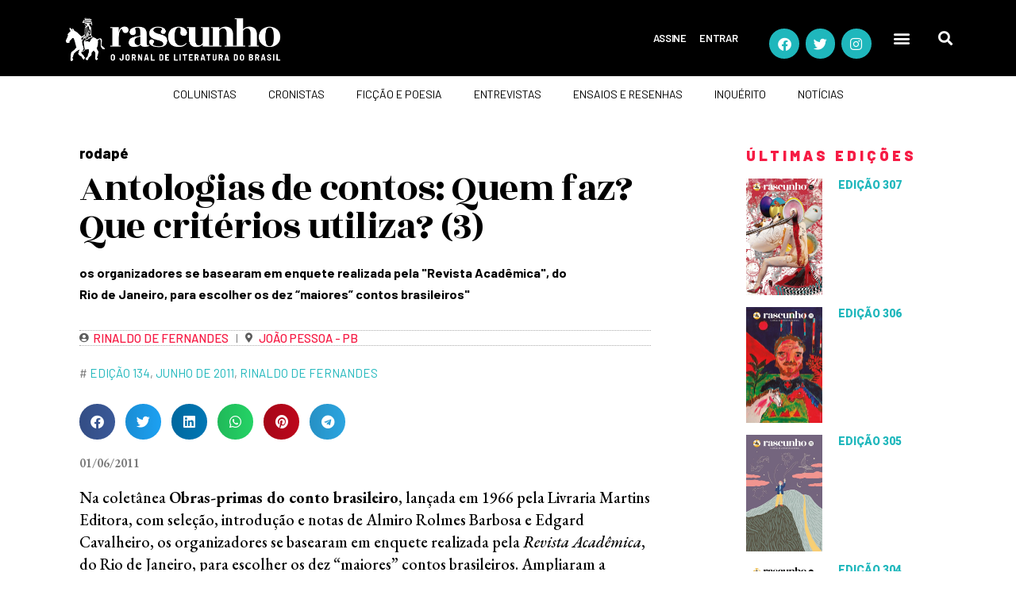

--- FILE ---
content_type: text/html; charset=utf-8
request_url: https://www.google.com/recaptcha/api2/aframe
body_size: -86
content:
<!DOCTYPE HTML><html><head><meta http-equiv="content-type" content="text/html; charset=UTF-8"></head><body><script nonce="eHeUG2MW0mBBUnSXcdJyRw">/** Anti-fraud and anti-abuse applications only. See google.com/recaptcha */ try{var clients={'sodar':'https://pagead2.googlesyndication.com/pagead/sodar?'};window.addEventListener("message",function(a){try{if(a.source===window.parent){var b=JSON.parse(a.data);var c=clients[b['id']];if(c){var d=document.createElement('img');d.src=c+b['params']+'&rc='+(localStorage.getItem("rc::a")?sessionStorage.getItem("rc::b"):"");window.document.body.appendChild(d);sessionStorage.setItem("rc::e",parseInt(sessionStorage.getItem("rc::e")||0)+1);localStorage.setItem("rc::h",'1762166561671');}}}catch(b){}});window.parent.postMessage("_grecaptcha_ready", "*");}catch(b){}</script></body></html>

--- FILE ---
content_type: text/css
request_url: https://rascunho.com.br/wp-content/uploads/elementor/css/post-1533.css?ver=1761622113
body_size: 1448
content:
.elementor-1533 .elementor-element.elementor-element-27d8454:not(.elementor-motion-effects-element-type-background), .elementor-1533 .elementor-element.elementor-element-27d8454 > .elementor-motion-effects-container > .elementor-motion-effects-layer{background-color:#000000;}.elementor-1533 .elementor-element.elementor-element-27d8454 > .elementor-background-overlay{opacity:0.5;transition:background 0.3s, border-radius 0.3s, opacity 0.3s;}.elementor-1533 .elementor-element.elementor-element-27d8454{transition:background 0.3s, border 0.3s, border-radius 0.3s, box-shadow 0.3s;z-index:512;}.elementor-bc-flex-widget .elementor-1533 .elementor-element.elementor-element-d7c4115.elementor-column .elementor-widget-wrap{align-items:flex-end;}.elementor-1533 .elementor-element.elementor-element-d7c4115.elementor-column.elementor-element[data-element_type="column"] > .elementor-widget-wrap.elementor-element-populated{align-content:flex-end;align-items:flex-end;}.elementor-1533 .elementor-element.elementor-element-d7c4115 > .elementor-element-populated{transition:background 0.3s, border 0.3s, border-radius 0.3s, box-shadow 0.3s;margin:10px 0px 0px 0px;--e-column-margin-right:0px;--e-column-margin-left:0px;}.elementor-1533 .elementor-element.elementor-element-d7c4115 > .elementor-element-populated > .elementor-background-overlay{transition:background 0.3s, border-radius 0.3s, opacity 0.3s;}.elementor-1533 .elementor-element.elementor-element-76816b2 > .elementor-widget-container{margin:-2px 0px 4px 0px;}.elementor-bc-flex-widget .elementor-1533 .elementor-element.elementor-element-8230736.elementor-column .elementor-widget-wrap{align-items:center;}.elementor-1533 .elementor-element.elementor-element-8230736.elementor-column.elementor-element[data-element_type="column"] > .elementor-widget-wrap.elementor-element-populated{align-content:center;align-items:center;}.elementor-widget-nav-menu .elementor-nav-menu .elementor-item{font-family:var( --e-global-typography-primary-font-family ), Sans-serif;font-weight:var( --e-global-typography-primary-font-weight );}.elementor-widget-nav-menu .elementor-nav-menu--main .elementor-item{color:var( --e-global-color-text );fill:var( --e-global-color-text );}.elementor-widget-nav-menu .elementor-nav-menu--main .elementor-item:hover,
					.elementor-widget-nav-menu .elementor-nav-menu--main .elementor-item.elementor-item-active,
					.elementor-widget-nav-menu .elementor-nav-menu--main .elementor-item.highlighted,
					.elementor-widget-nav-menu .elementor-nav-menu--main .elementor-item:focus{color:var( --e-global-color-accent );fill:var( --e-global-color-accent );}.elementor-widget-nav-menu .elementor-nav-menu--main:not(.e--pointer-framed) .elementor-item:before,
					.elementor-widget-nav-menu .elementor-nav-menu--main:not(.e--pointer-framed) .elementor-item:after{background-color:var( --e-global-color-accent );}.elementor-widget-nav-menu .e--pointer-framed .elementor-item:before,
					.elementor-widget-nav-menu .e--pointer-framed .elementor-item:after{border-color:var( --e-global-color-accent );}.elementor-widget-nav-menu{--e-nav-menu-divider-color:var( --e-global-color-text );}.elementor-widget-nav-menu .elementor-nav-menu--dropdown .elementor-item, .elementor-widget-nav-menu .elementor-nav-menu--dropdown  .elementor-sub-item{font-family:var( --e-global-typography-accent-font-family ), Sans-serif;font-weight:var( --e-global-typography-accent-font-weight );}.elementor-1533 .elementor-element.elementor-element-10a9842 > .elementor-widget-container{padding:0px 0px 0px 0px;}.elementor-1533 .elementor-element.elementor-element-10a9842 .elementor-nav-menu .elementor-item{font-family:"Barlow", Sans-serif;font-size:13px;font-weight:600;text-transform:uppercase;letter-spacing:-0.2px;}.elementor-1533 .elementor-element.elementor-element-10a9842 .elementor-nav-menu--main .elementor-item{color:#ffffff;fill:#ffffff;padding-left:4px;padding-right:4px;padding-top:0px;padding-bottom:0px;}.elementor-1533 .elementor-element.elementor-element-10a9842 .elementor-nav-menu--main .elementor-item:hover,
					.elementor-1533 .elementor-element.elementor-element-10a9842 .elementor-nav-menu--main .elementor-item.elementor-item-active,
					.elementor-1533 .elementor-element.elementor-element-10a9842 .elementor-nav-menu--main .elementor-item.highlighted,
					.elementor-1533 .elementor-element.elementor-element-10a9842 .elementor-nav-menu--main .elementor-item:focus{color:var( --e-global-color-abb231a );fill:var( --e-global-color-abb231a );}.elementor-1533 .elementor-element.elementor-element-10a9842{--e-nav-menu-horizontal-menu-item-margin:calc( 8px / 2 );}.elementor-1533 .elementor-element.elementor-element-10a9842 .elementor-nav-menu--main:not(.elementor-nav-menu--layout-horizontal) .elementor-nav-menu > li:not(:last-child){margin-bottom:8px;}.elementor-bc-flex-widget .elementor-1533 .elementor-element.elementor-element-d0b38cf.elementor-column .elementor-widget-wrap{align-items:center;}.elementor-1533 .elementor-element.elementor-element-d0b38cf.elementor-column.elementor-element[data-element_type="column"] > .elementor-widget-wrap.elementor-element-populated{align-content:center;align-items:center;}.elementor-1533 .elementor-element.elementor-element-0109f04{--grid-template-columns:repeat(0, auto);--icon-size:17px;--grid-column-gap:5px;--grid-row-gap:0px;}.elementor-1533 .elementor-element.elementor-element-0109f04 .elementor-widget-container{text-align:right;}.elementor-1533 .elementor-element.elementor-element-0109f04 > .elementor-widget-container{margin:0px 0px -14px 0px;}.elementor-1533 .elementor-element.elementor-element-0109f04 .elementor-social-icon{background-color:#1FB7BC;--icon-padding:0.6em;}.elementor-1533 .elementor-element.elementor-element-0109f04 .elementor-social-icon i{color:#FFFFFF;}.elementor-1533 .elementor-element.elementor-element-0109f04 .elementor-social-icon svg{fill:#FFFFFF;}.elementor-bc-flex-widget .elementor-1533 .elementor-element.elementor-element-4d14a28.elementor-column .elementor-widget-wrap{align-items:center;}.elementor-1533 .elementor-element.elementor-element-4d14a28.elementor-column.elementor-element[data-element_type="column"] > .elementor-widget-wrap.elementor-element-populated{align-content:center;align-items:center;}.elementor-1533 .elementor-element.elementor-element-46be7c1 .elementor-menu-toggle{margin-right:auto;background-color:rgba(0,0,0,0);}.elementor-1533 .elementor-element.elementor-element-46be7c1 .elementor-nav-menu--dropdown a, .elementor-1533 .elementor-element.elementor-element-46be7c1 .elementor-menu-toggle{color:#ffffff;fill:#ffffff;}.elementor-1533 .elementor-element.elementor-element-46be7c1 .elementor-nav-menu--dropdown{background-color:rgba(0,0,0,0.84);}.elementor-1533 .elementor-element.elementor-element-46be7c1 .elementor-nav-menu--dropdown .elementor-item, .elementor-1533 .elementor-element.elementor-element-46be7c1 .elementor-nav-menu--dropdown  .elementor-sub-item{font-family:"Barlow", Sans-serif;font-weight:600;text-transform:uppercase;}.elementor-1533 .elementor-element.elementor-element-46be7c1 .elementor-nav-menu--dropdown a{padding-top:3px;padding-bottom:3px;}.elementor-1533 .elementor-element.elementor-element-46be7c1 .elementor-nav-menu--main > .elementor-nav-menu > li > .elementor-nav-menu--dropdown, .elementor-1533 .elementor-element.elementor-element-46be7c1 .elementor-nav-menu__container.elementor-nav-menu--dropdown{margin-top:30px !important;}.elementor-1533 .elementor-element.elementor-element-46be7c1 div.elementor-menu-toggle{color:#ffffff;}.elementor-1533 .elementor-element.elementor-element-46be7c1 div.elementor-menu-toggle svg{fill:#ffffff;}.elementor-bc-flex-widget .elementor-1533 .elementor-element.elementor-element-d7459cf.elementor-column .elementor-widget-wrap{align-items:center;}.elementor-1533 .elementor-element.elementor-element-d7459cf.elementor-column.elementor-element[data-element_type="column"] > .elementor-widget-wrap.elementor-element-populated{align-content:center;align-items:center;}.elementor-widget-search-form input[type="search"].elementor-search-form__input{font-family:var( --e-global-typography-text-font-family ), Sans-serif;font-weight:var( --e-global-typography-text-font-weight );}.elementor-widget-search-form .elementor-search-form__input,
					.elementor-widget-search-form .elementor-search-form__icon,
					.elementor-widget-search-form .elementor-lightbox .dialog-lightbox-close-button,
					.elementor-widget-search-form .elementor-lightbox .dialog-lightbox-close-button:hover,
					.elementor-widget-search-form.elementor-search-form--skin-full_screen input[type="search"].elementor-search-form__input{color:var( --e-global-color-text );fill:var( --e-global-color-text );}.elementor-widget-search-form .elementor-search-form__submit{font-family:var( --e-global-typography-text-font-family ), Sans-serif;font-weight:var( --e-global-typography-text-font-weight );background-color:var( --e-global-color-secondary );}.elementor-1533 .elementor-element.elementor-element-286d30d > .elementor-widget-container{margin:0px 0px -20px 0px;padding:0px 0px 0px 0px;}.elementor-1533 .elementor-element.elementor-element-286d30d .elementor-search-form{text-align:right;}.elementor-1533 .elementor-element.elementor-element-286d30d .elementor-search-form__toggle{--e-search-form-toggle-size:33px;--e-search-form-toggle-color:#ffffff;--e-search-form-toggle-background-color:rgba(0,0,0,0);}.elementor-1533 .elementor-element.elementor-element-286d30d .elementor-search-form__input,
					.elementor-1533 .elementor-element.elementor-element-286d30d .elementor-search-form__icon,
					.elementor-1533 .elementor-element.elementor-element-286d30d .elementor-lightbox .dialog-lightbox-close-button,
					.elementor-1533 .elementor-element.elementor-element-286d30d .elementor-lightbox .dialog-lightbox-close-button:hover,
					.elementor-1533 .elementor-element.elementor-element-286d30d.elementor-search-form--skin-full_screen input[type="search"].elementor-search-form__input{color:#000000;fill:#000000;}.elementor-1533 .elementor-element.elementor-element-286d30d:not(.elementor-search-form--skin-full_screen) .elementor-search-form__container{border-color:rgba(0, 0, 0, 0.81);border-width:50px 0px 50px 0px;}.elementor-1533 .elementor-element.elementor-element-286d30d.elementor-search-form--skin-full_screen input[type="search"].elementor-search-form__input{border-color:rgba(0, 0, 0, 0.81);border-width:50px 0px 50px 0px;}.elementor-1533 .elementor-element.elementor-element-92635e7 > .elementor-widget-container{margin:-10px -10px -10px -10px;padding:0px 0px 0px 0px;}.elementor-1533 .elementor-element.elementor-element-92635e7 .elementor-nav-menu .elementor-item{font-family:"Barlow", Sans-serif;font-weight:400;text-transform:uppercase;}.elementor-1533 .elementor-element.elementor-element-92635e7 .elementor-nav-menu--main .elementor-item{color:#000000;fill:#000000;}.elementor-1533 .elementor-element.elementor-element-92635e7 .elementor-nav-menu--main .elementor-item:hover,
					.elementor-1533 .elementor-element.elementor-element-92635e7 .elementor-nav-menu--main .elementor-item.elementor-item-active,
					.elementor-1533 .elementor-element.elementor-element-92635e7 .elementor-nav-menu--main .elementor-item.highlighted,
					.elementor-1533 .elementor-element.elementor-element-92635e7 .elementor-nav-menu--main .elementor-item:focus{color:var( --e-global-color-abb231a );fill:var( --e-global-color-abb231a );}.elementor-1533 .elementor-element.elementor-element-92635e7 .elementor-nav-menu--main .elementor-item.elementor-item-active{color:#1FB7BC;}.elementor-theme-builder-content-area{height:400px;}.elementor-location-header:before, .elementor-location-footer:before{content:"";display:table;clear:both;}@media(max-width:1024px){.elementor-1533 .elementor-element.elementor-element-76816b2 > .elementor-widget-container{padding:0px 0px 0px 5px;}.elementor-1533 .elementor-element.elementor-element-0109f04{--icon-size:12px;}}@media(min-width:768px){.elementor-1533 .elementor-element.elementor-element-d7c4115{width:39.474%;}.elementor-1533 .elementor-element.elementor-element-8230736{width:37.18%;}.elementor-1533 .elementor-element.elementor-element-d0b38cf{width:14.357%;}.elementor-1533 .elementor-element.elementor-element-4d14a28{width:4.984%;}.elementor-1533 .elementor-element.elementor-element-d7459cf{width:4%;}}@media(max-width:1024px) and (min-width:768px){.elementor-1533 .elementor-element.elementor-element-d7c4115{width:43%;}.elementor-1533 .elementor-element.elementor-element-8230736{width:27%;}.elementor-1533 .elementor-element.elementor-element-d0b38cf{width:15%;}.elementor-1533 .elementor-element.elementor-element-4d14a28{width:7%;}.elementor-1533 .elementor-element.elementor-element-d7459cf{width:7%;}}@media(max-width:767px){.elementor-1533 .elementor-element.elementor-element-27d8454{margin-top:-13px;margin-bottom:-13px;}.elementor-1533 .elementor-element.elementor-element-d7c4115{width:76%;}.elementor-1533 .elementor-element.elementor-element-76816b2 > .elementor-widget-container{margin:-2px 0px 0px 0px;padding:0px 0px 0px 5px;}.elementor-1533 .elementor-element.elementor-element-8230736{width:14%;}.elementor-1533 .elementor-element.elementor-element-10a9842 .elementor-nav-menu .elementor-item{font-size:15px;}.elementor-1533 .elementor-element.elementor-element-d0b38cf{width:8%;}.elementor-1533 .elementor-element.elementor-element-4d14a28{width:11%;}.elementor-1533 .elementor-element.elementor-element-4d14a28 > .elementor-element-populated{margin:0px 0px -4px 0px;--e-column-margin-right:0px;--e-column-margin-left:0px;}.elementor-1533 .elementor-element.elementor-element-46be7c1 .elementor-nav-menu--dropdown a{padding-top:2.5px;padding-bottom:2.5px;}.elementor-1533 .elementor-element.elementor-element-46be7c1 .elementor-nav-menu--main > .elementor-nav-menu > li > .elementor-nav-menu--dropdown, .elementor-1533 .elementor-element.elementor-element-46be7c1 .elementor-nav-menu__container.elementor-nav-menu--dropdown{margin-top:14px !important;}.elementor-1533 .elementor-element.elementor-element-d7459cf{width:11%;}.elementor-1533 .elementor-element.elementor-element-d7459cf > .elementor-element-populated{margin:0px 0px -4px 0px;--e-column-margin-right:0px;--e-column-margin-left:0px;}}/* Start custom CSS for section, class: .elementor-element-27d8454 */.elementor-1533 .elementor-element.elementor-element-27d8454.elementor-sticky--effects{
   background-color: #000000;
   box-shadow: 2px 2px 2px rgba(0,0,0,0.2);
}

.elementor-1533 .elementor-element.elementor-element-27d8454{
   transition: background-color 2s ease !important;
}

.elementor-1533 .elementor-element.elementor-element-27d8454.elementor-sticky--effects >.elementor-container{
   min-height: 67px;
}

.elementor-1533 .elementor-element.elementor-element-27d8454 > .elementor-container{
   transition: min-height 0s ease !important;
}

.logo .elementor-image img{
width:65%;
transition:width .2s ease-in-out;
}

.elementor-sticky--effects #logo .elementor-image img {
width: 55%;
}

.header{
width:77%;
transition: width .2s ease-in;
}

.elementor-sticky--effects .header{
    display: inline-block;
    width: 55%;
   content: url("https://rascunho.com.br/wp-content/uploads/2020/06/logo-rascunho-head-branco-2-min.png");
   margin-top: -2px;
   margin-bottom: -2px;
   margin-left: 5px;
}/* End custom CSS */

--- FILE ---
content_type: text/css
request_url: https://rascunho.com.br/wp-content/uploads/elementor/css/post-1650.css?ver=1761622113
body_size: 549
content:
.elementor-1650 .elementor-element.elementor-element-39535927 > .elementor-container > .elementor-column > .elementor-widget-wrap{align-content:center;align-items:center;}.elementor-1650 .elementor-element.elementor-element-39535927:not(.elementor-motion-effects-element-type-background), .elementor-1650 .elementor-element.elementor-element-39535927 > .elementor-motion-effects-container > .elementor-motion-effects-layer{background-color:#ffffff;}.elementor-1650 .elementor-element.elementor-element-39535927 > .elementor-container{min-height:0px;}.elementor-1650 .elementor-element.elementor-element-39535927{transition:background 0.3s, border 0.3s, border-radius 0.3s, box-shadow 0.3s;}.elementor-1650 .elementor-element.elementor-element-39535927 > .elementor-background-overlay{transition:background 0.3s, border-radius 0.3s, opacity 0.3s;}.elementor-1650 .elementor-element.elementor-element-89dc6d7 > .elementor-element-populated{margin:0px 0px 0px 10px;--e-column-margin-right:0px;--e-column-margin-left:10px;}.elementor-widget-divider{--divider-color:var( --e-global-color-secondary );}.elementor-widget-divider .elementor-divider__text{color:var( --e-global-color-secondary );font-family:var( --e-global-typography-secondary-font-family ), Sans-serif;font-weight:var( --e-global-typography-secondary-font-weight );}.elementor-widget-divider.elementor-view-stacked .elementor-icon{background-color:var( --e-global-color-secondary );}.elementor-widget-divider.elementor-view-framed .elementor-icon, .elementor-widget-divider.elementor-view-default .elementor-icon{color:var( --e-global-color-secondary );border-color:var( --e-global-color-secondary );}.elementor-widget-divider.elementor-view-framed .elementor-icon, .elementor-widget-divider.elementor-view-default .elementor-icon svg{fill:var( --e-global-color-secondary );}.elementor-1650 .elementor-element.elementor-element-6699d99{--divider-border-style:solid;--divider-color:#1b1b1b;--divider-border-width:4px;}.elementor-1650 .elementor-element.elementor-element-6699d99 .elementor-divider-separator{width:100%;}.elementor-1650 .elementor-element.elementor-element-6699d99 .elementor-divider{padding-block-start:10px;padding-block-end:10px;}.elementor-1650 .elementor-element.elementor-element-938d0d7 > .elementor-container > .elementor-column > .elementor-widget-wrap{align-content:flex-start;align-items:flex-start;}.elementor-1650 .elementor-element.elementor-element-938d0d7{margin-top:-10px;margin-bottom:0px;}.elementor-widget-image .widget-image-caption{color:var( --e-global-color-text );font-family:var( --e-global-typography-text-font-family ), Sans-serif;font-weight:var( --e-global-typography-text-font-weight );}.elementor-1650 .elementor-element.elementor-element-ac8d140 > .elementor-widget-container{margin:-9px 0px 0px 0px;}.elementor-widget-heading .elementor-heading-title{font-family:var( --e-global-typography-primary-font-family ), Sans-serif;font-weight:var( --e-global-typography-primary-font-weight );color:var( --e-global-color-primary );}.elementor-1650 .elementor-element.elementor-element-771fcd92 .elementor-heading-title{font-family:"Barlow", Sans-serif;font-size:13px;font-weight:400;color:#000000;}.elementor-1650 .elementor-element.elementor-element-bd192ce .elementor-heading-title{font-family:"Barlow", Sans-serif;font-size:13px;font-weight:400;color:#000000;}.elementor-1650 .elementor-element.elementor-element-d7abd91{--divider-border-style:solid;--divider-color:#000;--divider-border-width:1px;}.elementor-1650 .elementor-element.elementor-element-d7abd91 .elementor-divider-separator{width:100%;}.elementor-1650 .elementor-element.elementor-element-d7abd91 .elementor-divider{padding-block-start:15px;padding-block-end:15px;}.elementor-1650 .elementor-element.elementor-element-36c5224 > .elementor-widget-container{margin:0px 0px 0px 0px;}.elementor-1650 .elementor-element.elementor-element-36c5224{text-align:right;}.elementor-1650 .elementor-element.elementor-element-36c5224 img{width:73%;}.elementor-1650 .elementor-element.elementor-element-f85cfd6{text-align:right;}.elementor-1650 .elementor-element.elementor-element-f85cfd6 img{width:40%;}.elementor-1650 .elementor-element.elementor-element-bc3910b{--spacer-size:30px;}.elementor-theme-builder-content-area{height:400px;}.elementor-location-header:before, .elementor-location-footer:before{content:"";display:table;clear:both;}@media(max-width:1024px){.elementor-1650 .elementor-element.elementor-element-39535927{padding:10px 20px 10px 10px;}.elementor-1650 .elementor-element.elementor-element-36c5224 img{width:100%;}.elementor-1650 .elementor-element.elementor-element-f85cfd6 img{width:52%;}}@media(max-width:767px){.elementor-1650 .elementor-element.elementor-element-39535927{padding:10px 10px 10px 10px;}.elementor-1650 .elementor-element.elementor-element-89dc6d7 > .elementor-element-populated{margin:10px 10px 10px 10px;--e-column-margin-right:10px;--e-column-margin-left:10px;padding:0px 0px 0px 0px;}.elementor-1650 .elementor-element.elementor-element-6699d99 > .elementor-widget-container{margin:0px 0px -15px 0px;}.elementor-1650 .elementor-element.elementor-element-938d0d7{margin-top:-12px;margin-bottom:0px;}.elementor-1650 .elementor-element.elementor-element-ac8d140 > .elementor-widget-container{margin:-10px -10px -10px -10px;padding:0px 100px 0px 100px;}.elementor-1650 .elementor-element.elementor-element-ac8d140 img{width:69%;}.elementor-1650 .elementor-element.elementor-element-bb76e1e > .elementor-element-populated{padding:5px 0px 5px 0px;}.elementor-1650 .elementor-element.elementor-element-771fcd92 > .elementor-widget-container{margin:0px 0px -5px 0px;}.elementor-1650 .elementor-element.elementor-element-771fcd92{text-align:center;}.elementor-1650 .elementor-element.elementor-element-771fcd92 .elementor-heading-title{line-height:19px;}.elementor-1650 .elementor-element.elementor-element-bd192ce > .elementor-widget-container{margin:-4px 0px -5px 0px;}.elementor-1650 .elementor-element.elementor-element-bd192ce{text-align:center;}.elementor-1650 .elementor-element.elementor-element-bd192ce .elementor-heading-title{line-height:19px;}.elementor-1650 .elementor-element.elementor-element-d7abd91 .elementor-divider{padding-block-start:2px;padding-block-end:2px;}.elementor-1650 .elementor-element.elementor-element-53c23e5{width:55%;}.elementor-1650 .elementor-element.elementor-element-36c5224 > .elementor-widget-container{margin:10px 0px -7px 0px;}.elementor-1650 .elementor-element.elementor-element-36c5224{text-align:center;}.elementor-1650 .elementor-element.elementor-element-36c5224 img{width:100%;}.elementor-1650 .elementor-element.elementor-element-b7951f2{width:45%;}.elementor-1650 .elementor-element.elementor-element-f85cfd6{text-align:center;}.elementor-1650 .elementor-element.elementor-element-bc3910b{--spacer-size:20px;}}@media(min-width:768px){.elementor-1650 .elementor-element.elementor-element-d98b37d{width:11.842%;}.elementor-1650 .elementor-element.elementor-element-bb76e1e{width:53.508%;}.elementor-1650 .elementor-element.elementor-element-53c23e5{width:20.444%;}.elementor-1650 .elementor-element.elementor-element-b7951f2{width:14.162%;}}@media(max-width:1024px) and (min-width:768px){.elementor-1650 .elementor-element.elementor-element-d98b37d{width:13%;}.elementor-1650 .elementor-element.elementor-element-bb76e1e{width:52%;}.elementor-1650 .elementor-element.elementor-element-53c23e5{width:19%;}.elementor-1650 .elementor-element.elementor-element-b7951f2{width:16%;}}

--- FILE ---
content_type: text/css
request_url: https://rascunho.com.br/wp-content/uploads/elementor/css/post-1503.css?ver=1761622114
body_size: 2379
content:
.elementor-1503 .elementor-element.elementor-element-4d608c1a:not(.elementor-motion-effects-element-type-background), .elementor-1503 .elementor-element.elementor-element-4d608c1a > .elementor-motion-effects-container > .elementor-motion-effects-layer{background-color:#FFFFFF;}.elementor-1503 .elementor-element.elementor-element-4d608c1a{transition:background 0.3s, border 0.3s, border-radius 0.3s, box-shadow 0.3s;}.elementor-1503 .elementor-element.elementor-element-4d608c1a > .elementor-background-overlay{transition:background 0.3s, border-radius 0.3s, opacity 0.3s;}.elementor-1503 .elementor-element.elementor-element-279a56a9 > .elementor-element-populated{padding:20px 100px 20px 20px;}.elementor-widget-post-info .elementor-icon-list-item:not(:last-child):after{border-color:var( --e-global-color-text );}.elementor-widget-post-info .elementor-icon-list-icon i{color:var( --e-global-color-primary );}.elementor-widget-post-info .elementor-icon-list-icon svg{fill:var( --e-global-color-primary );}.elementor-widget-post-info .elementor-icon-list-text, .elementor-widget-post-info .elementor-icon-list-text a{color:var( --e-global-color-secondary );}.elementor-widget-post-info .elementor-icon-list-item{font-family:var( --e-global-typography-text-font-family ), Sans-serif;font-weight:var( --e-global-typography-text-font-weight );}.elementor-1503 .elementor-element.elementor-element-3dd39020 > .elementor-widget-container{margin:10px 0px -10px 0px;padding:0px 0px 0px 0px;}.elementor-1503 .elementor-element.elementor-element-3dd39020 .elementor-icon-list-items:not(.elementor-inline-items) .elementor-icon-list-item:not(:last-child){padding-bottom:calc(0px/2);}.elementor-1503 .elementor-element.elementor-element-3dd39020 .elementor-icon-list-items:not(.elementor-inline-items) .elementor-icon-list-item:not(:first-child){margin-top:calc(0px/2);}.elementor-1503 .elementor-element.elementor-element-3dd39020 .elementor-icon-list-items.elementor-inline-items .elementor-icon-list-item{margin-right:calc(0px/2);margin-left:calc(0px/2);}.elementor-1503 .elementor-element.elementor-element-3dd39020 .elementor-icon-list-items.elementor-inline-items{margin-right:calc(-0px/2);margin-left:calc(-0px/2);}body.rtl .elementor-1503 .elementor-element.elementor-element-3dd39020 .elementor-icon-list-items.elementor-inline-items .elementor-icon-list-item:after{left:calc(-0px/2);}body:not(.rtl) .elementor-1503 .elementor-element.elementor-element-3dd39020 .elementor-icon-list-items.elementor-inline-items .elementor-icon-list-item:after{right:calc(-0px/2);}.elementor-1503 .elementor-element.elementor-element-3dd39020 .elementor-icon-list-icon{width:14px;}.elementor-1503 .elementor-element.elementor-element-3dd39020 .elementor-icon-list-icon i{font-size:14px;}.elementor-1503 .elementor-element.elementor-element-3dd39020 .elementor-icon-list-icon svg{--e-icon-list-icon-size:14px;}.elementor-1503 .elementor-element.elementor-element-3dd39020 .elementor-icon-list-text, .elementor-1503 .elementor-element.elementor-element-3dd39020 .elementor-icon-list-text a{color:#000000;}.elementor-1503 .elementor-element.elementor-element-3dd39020 .elementor-icon-list-item{font-family:"Barlow", Sans-serif;font-size:18px;font-weight:800;text-transform:lowercase;}.elementor-widget-theme-post-title .elementor-heading-title{font-family:var( --e-global-typography-primary-font-family ), Sans-serif;font-weight:var( --e-global-typography-primary-font-weight );color:var( --e-global-color-primary );}.elementor-1503 .elementor-element.elementor-element-60de6d6e > .elementor-widget-container{padding:0px 0px 0px 0px;}.elementor-1503 .elementor-element.elementor-element-60de6d6e{text-align:left;}.elementor-1503 .elementor-element.elementor-element-60de6d6e .elementor-heading-title{font-family:"Rozha One", Sans-serif;font-size:48px;font-weight:normal;line-height:1em;letter-spacing:-0.8px;color:#000000;}.elementor-widget-theme-post-excerpt .elementor-widget-container{font-family:var( --e-global-typography-text-font-family ), Sans-serif;font-weight:var( --e-global-typography-text-font-weight );color:var( --e-global-color-text );}.elementor-1503 .elementor-element.elementor-element-5b0b45b6 > .elementor-widget-container{padding:0px 80px 20px 0px;}.elementor-1503 .elementor-element.elementor-element-5b0b45b6 .elementor-widget-container{font-family:"Barlow", Sans-serif;font-size:16px;font-weight:700;line-height:1.7em;letter-spacing:0px;color:#000000;}.elementor-1503 .elementor-element.elementor-element-b9f4ca2 > .elementor-widget-container{margin:-8px 0px 0px 0px;padding:0px 0px 0px 0px;border-style:dotted;border-width:1px 0px 1px 0px;border-color:#aaaaaa;}.elementor-1503 .elementor-element.elementor-element-b9f4ca2 .elementor-icon-list-items:not(.elementor-inline-items) .elementor-icon-list-item:not(:last-child){padding-bottom:calc(20px/2);}.elementor-1503 .elementor-element.elementor-element-b9f4ca2 .elementor-icon-list-items:not(.elementor-inline-items) .elementor-icon-list-item:not(:first-child){margin-top:calc(20px/2);}.elementor-1503 .elementor-element.elementor-element-b9f4ca2 .elementor-icon-list-items.elementor-inline-items .elementor-icon-list-item{margin-right:calc(20px/2);margin-left:calc(20px/2);}.elementor-1503 .elementor-element.elementor-element-b9f4ca2 .elementor-icon-list-items.elementor-inline-items{margin-right:calc(-20px/2);margin-left:calc(-20px/2);}body.rtl .elementor-1503 .elementor-element.elementor-element-b9f4ca2 .elementor-icon-list-items.elementor-inline-items .elementor-icon-list-item:after{left:calc(-20px/2);}body:not(.rtl) .elementor-1503 .elementor-element.elementor-element-b9f4ca2 .elementor-icon-list-items.elementor-inline-items .elementor-icon-list-item:after{right:calc(-20px/2);}.elementor-1503 .elementor-element.elementor-element-b9f4ca2 .elementor-icon-list-item:not(:last-child):after{content:"";height:60%;border-color:#7A7A7A;}.elementor-1503 .elementor-element.elementor-element-b9f4ca2 .elementor-icon-list-items:not(.elementor-inline-items) .elementor-icon-list-item:not(:last-child):after{border-top-style:solid;border-top-width:1px;}.elementor-1503 .elementor-element.elementor-element-b9f4ca2 .elementor-icon-list-items.elementor-inline-items .elementor-icon-list-item:not(:last-child):after{border-left-style:solid;}.elementor-1503 .elementor-element.elementor-element-b9f4ca2 .elementor-inline-items .elementor-icon-list-item:not(:last-child):after{border-left-width:1px;}.elementor-1503 .elementor-element.elementor-element-b9f4ca2 .elementor-icon-list-icon i{color:rgba(0,0,0,0.64);font-size:12px;}.elementor-1503 .elementor-element.elementor-element-b9f4ca2 .elementor-icon-list-icon svg{fill:rgba(0,0,0,0.64);--e-icon-list-icon-size:12px;}.elementor-1503 .elementor-element.elementor-element-b9f4ca2 .elementor-icon-list-icon{width:12px;}.elementor-1503 .elementor-element.elementor-element-b9f4ca2 .elementor-icon-list-text, .elementor-1503 .elementor-element.elementor-element-b9f4ca2 .elementor-icon-list-text a{color:#F61B44;}.elementor-1503 .elementor-element.elementor-element-b9f4ca2 .elementor-icon-list-item{font-family:"Barlow", Sans-serif;font-size:15px;font-weight:500;text-transform:uppercase;}.elementor-widget-text-editor{font-family:var( --e-global-typography-text-font-family ), Sans-serif;font-weight:var( --e-global-typography-text-font-weight );color:var( --e-global-color-text );}.elementor-widget-text-editor.elementor-drop-cap-view-stacked .elementor-drop-cap{background-color:var( --e-global-color-primary );}.elementor-widget-text-editor.elementor-drop-cap-view-framed .elementor-drop-cap, .elementor-widget-text-editor.elementor-drop-cap-view-default .elementor-drop-cap{color:var( --e-global-color-primary );border-color:var( --e-global-color-primary );}.elementor-1503 .elementor-element.elementor-element-8707182 > .elementor-widget-container{margin:-8px 0px 10px 0px;}.elementor-1503 .elementor-element.elementor-element-8707182{font-family:"Barlow", Sans-serif;font-size:15px;text-transform:uppercase;}.elementor-widget-theme-post-featured-image .widget-image-caption{color:var( --e-global-color-text );font-family:var( --e-global-typography-text-font-family ), Sans-serif;font-weight:var( --e-global-typography-text-font-weight );}.elementor-1503 .elementor-element.elementor-element-7fb09107 > .elementor-widget-container{margin:0px 0px -10px 0px;}.elementor-1503 .elementor-element.elementor-element-7fb09107{text-align:left;}.elementor-1503 .elementor-element.elementor-element-7fb09107 img{width:100%;}.elementor-1503 .elementor-element.elementor-element-32944b5 > .elementor-widget-container{padding:0px 0px 20px 0px;}.elementor-1503 .elementor-element.elementor-element-32944b5{font-family:"Barlow", Sans-serif;font-weight:500;}.elementor-1503 .elementor-element.elementor-element-3218041c{--grid-side-margin:10px;--grid-column-gap:10px;--grid-row-gap:14px;--grid-bottom-margin:14px;}.elementor-1503 .elementor-element.elementor-element-3218041c .elementor-share-btn__title{font-size:14px;font-weight:normal;}.elementor-1503 .elementor-element.elementor-element-3790d9b{font-family:"EB Garamond", Sans-serif;font-size:15px;font-weight:700;font-style:normal;}.elementor-widget-theme-post-content{color:var( --e-global-color-text );font-family:var( --e-global-typography-text-font-family ), Sans-serif;font-weight:var( --e-global-typography-text-font-weight );}.elementor-1503 .elementor-element.elementor-element-544375be > .elementor-widget-container{margin:0px 0px -15px 0px;}.elementor-1503 .elementor-element.elementor-element-544375be{color:#000000;font-family:"EB Garamond", Sans-serif;font-size:20px;font-weight:500;line-height:1.4em;letter-spacing:0px;}.elementor-widget-button .elementor-button{background-color:var( --e-global-color-accent );font-family:var( --e-global-typography-accent-font-family ), Sans-serif;font-weight:var( --e-global-typography-accent-font-weight );}.elementor-1503 .elementor-element.elementor-element-ba3701b .elementor-button{background-color:#FF9900;font-family:"Barlow Semi Condensed", Sans-serif;font-weight:500;fill:#FFFFFF;color:#FFFFFF;border-radius:0px 0px 0px 0px;}.elementor-1503 .elementor-element.elementor-element-ba3701b .elementor-button:hover, .elementor-1503 .elementor-element.elementor-element-ba3701b .elementor-button:focus{background-color:#000000;}.elementor-1503 .elementor-element.elementor-element-ba3701b > .elementor-widget-container{margin:50px 0px -80px 0px;}.elementor-1503 .elementor-element.elementor-element-ba3701b{z-index:2;}.elementor-1503 .elementor-element.elementor-element-ba3701b .elementor-button-content-wrapper{flex-direction:row;}.elementor-widget-image .widget-image-caption{color:var( --e-global-color-text );font-family:var( --e-global-typography-text-font-family ), Sans-serif;font-weight:var( --e-global-typography-text-font-weight );}.elementor-1503 .elementor-element.elementor-element-67f04d0 > .elementor-widget-container{margin:20px 0px 0px 0px;}.elementor-1503 .elementor-element.elementor-element-67f04d0{text-align:left;}.elementor-1503 .elementor-element.elementor-element-67f04d0 img{max-width:25%;}.elementor-1503 .elementor-element.elementor-element-e73fed0 > .elementor-widget-container{margin:0px 0px -4px 0px;padding:0px 0px 0px 0px;}.elementor-1503 .elementor-element.elementor-element-e73fed0{font-family:"Barlow", Sans-serif;font-size:15px;font-weight:bold;text-transform:uppercase;line-height:1.2em;letter-spacing:0px;color:#00747E;}.elementor-1503 .elementor-element.elementor-element-4bb0698 > .elementor-widget-container{margin:-10px 0px 0px 0px;padding:0px 0px 0px 0px;}.elementor-1503 .elementor-element.elementor-element-4bb0698{font-family:"Barlow", Sans-serif;font-size:15px;line-height:1.2em;letter-spacing:0px;}.elementor-1503 .elementor-element.elementor-element-0d294fe .elementor-button{background-color:#FF9900;font-family:"Barlow Semi Condensed", Sans-serif;font-weight:500;fill:#FFFFFF;color:#FFFFFF;border-radius:0px 0px 0px 0px;}.elementor-1503 .elementor-element.elementor-element-0d294fe .elementor-button:hover, .elementor-1503 .elementor-element.elementor-element-0d294fe .elementor-button:focus{background-color:#000000;}.elementor-1503 .elementor-element.elementor-element-0d294fe > .elementor-widget-container{margin:50px 0px -80px 0px;}.elementor-1503 .elementor-element.elementor-element-0d294fe{z-index:2;}.elementor-1503 .elementor-element.elementor-element-0d294fe .elementor-button-content-wrapper{flex-direction:row;}.elementor-1503 .elementor-element.elementor-element-4d23cf6 > .elementor-widget-container{margin:20px 0px 0px 0px;}.elementor-1503 .elementor-element.elementor-element-4d23cf6{text-align:left;}.elementor-1503 .elementor-element.elementor-element-4d23cf6 img{max-width:25%;}.elementor-1503 .elementor-element.elementor-element-8fe8510 > .elementor-widget-container{margin:0px 0px -4px 0px;padding:0px 0px 0px 0px;}.elementor-1503 .elementor-element.elementor-element-8fe8510{font-family:"Barlow", Sans-serif;font-size:15px;font-weight:bold;text-transform:uppercase;line-height:1.2em;letter-spacing:0px;color:#00747E;}.elementor-1503 .elementor-element.elementor-element-033e9d0 > .elementor-widget-container{margin:-10px 0px 0px 0px;padding:0px 0px 0px 0px;}.elementor-1503 .elementor-element.elementor-element-033e9d0{font-family:"Barlow", Sans-serif;font-size:15px;line-height:1.2em;letter-spacing:0px;}.elementor-1503 .elementor-element.elementor-element-e76b9cf .elementor-button{background-color:#FF9900;font-family:"Barlow Semi Condensed", Sans-serif;font-weight:500;fill:#FFFFFF;color:#FFFFFF;border-radius:0px 0px 0px 0px;}.elementor-1503 .elementor-element.elementor-element-e76b9cf .elementor-button:hover, .elementor-1503 .elementor-element.elementor-element-e76b9cf .elementor-button:focus{background-color:#000000;}.elementor-1503 .elementor-element.elementor-element-e76b9cf > .elementor-widget-container{margin:50px 0px -80px 0px;}.elementor-1503 .elementor-element.elementor-element-e76b9cf{z-index:2;}.elementor-1503 .elementor-element.elementor-element-e76b9cf .elementor-button-content-wrapper{flex-direction:row;}.elementor-1503 .elementor-element.elementor-element-7aa3095 > .elementor-widget-container{margin:20px 0px 0px 0px;}.elementor-1503 .elementor-element.elementor-element-7aa3095{text-align:left;}.elementor-1503 .elementor-element.elementor-element-7aa3095 img{max-width:25%;}.elementor-1503 .elementor-element.elementor-element-c5222a9 > .elementor-widget-container{margin:0px 0px -4px 0px;padding:0px 0px 0px 0px;}.elementor-1503 .elementor-element.elementor-element-c5222a9{font-family:"Barlow", Sans-serif;font-size:15px;font-weight:bold;text-transform:uppercase;line-height:1.2em;letter-spacing:0px;color:#00747E;}.elementor-1503 .elementor-element.elementor-element-c471d48 > .elementor-widget-container{margin:-10px 0px 0px 0px;padding:0px 0px 0px 0px;}.elementor-1503 .elementor-element.elementor-element-c471d48{font-family:"Barlow", Sans-serif;font-size:15px;line-height:1.2em;letter-spacing:0px;}.elementor-1503 .elementor-element.elementor-element-c9bf2aa .elementor-button{background-color:#FF9900;font-family:"Barlow Semi Condensed", Sans-serif;font-weight:500;fill:#FFFFFF;color:#FFFFFF;border-radius:0px 0px 0px 0px;}.elementor-1503 .elementor-element.elementor-element-c9bf2aa .elementor-button:hover, .elementor-1503 .elementor-element.elementor-element-c9bf2aa .elementor-button:focus{background-color:#000000;}.elementor-1503 .elementor-element.elementor-element-c9bf2aa > .elementor-widget-container{margin:50px 0px -80px 0px;}.elementor-1503 .elementor-element.elementor-element-c9bf2aa{z-index:2;}.elementor-1503 .elementor-element.elementor-element-c9bf2aa .elementor-button-content-wrapper{flex-direction:row;}.elementor-1503 .elementor-element.elementor-element-fc3ba85 > .elementor-widget-container{margin:20px 0px 0px 0px;}.elementor-1503 .elementor-element.elementor-element-fc3ba85{text-align:left;}.elementor-1503 .elementor-element.elementor-element-fc3ba85 img{max-width:25%;}.elementor-1503 .elementor-element.elementor-element-1e46830 > .elementor-widget-container{margin:0px 0px -4px 0px;padding:0px 0px 0px 0px;}.elementor-1503 .elementor-element.elementor-element-1e46830{font-family:"Barlow", Sans-serif;font-size:15px;font-weight:bold;text-transform:uppercase;line-height:1.2em;letter-spacing:0px;color:#00747E;}.elementor-1503 .elementor-element.elementor-element-251d9e3 > .elementor-widget-container{margin:0px 0px -4px 0px;padding:0px 0px 0px 0px;}.elementor-1503 .elementor-element.elementor-element-251d9e3{font-family:"Barlow", Sans-serif;font-size:15px;font-weight:bold;text-transform:uppercase;line-height:1.2em;letter-spacing:0px;color:#00747E;}.elementor-1503 .elementor-element.elementor-element-1316964 > .elementor-widget-container{margin:20px 0px 0px 0px;}.elementor-1503 .elementor-element.elementor-element-1316964{text-align:left;}.elementor-1503 .elementor-element.elementor-element-1316964 img{max-width:25%;border-style:solid;border-width:1px 1px 1px 1px;border-color:#FFFFFF;border-radius:100px 100px 100px 100px;}.elementor-1503 .elementor-element.elementor-element-09b86bc > .elementor-widget-container{margin:0px 0px -4px 0px;padding:0px 0px 0px 0px;}.elementor-1503 .elementor-element.elementor-element-09b86bc{font-family:"Barlow", Sans-serif;font-size:15px;font-weight:bold;text-transform:uppercase;line-height:1.2em;letter-spacing:0px;}.elementor-1503 .elementor-element.elementor-element-96f8b3e > .elementor-widget-container{margin:-10px 0px 0px 0px;padding:0px 0px 0px 0px;}.elementor-1503 .elementor-element.elementor-element-96f8b3e{font-family:"Barlow", Sans-serif;font-size:15px;line-height:1.2em;letter-spacing:0px;}.elementor-widget-divider{--divider-color:var( --e-global-color-secondary );}.elementor-widget-divider .elementor-divider__text{color:var( --e-global-color-secondary );font-family:var( --e-global-typography-secondary-font-family ), Sans-serif;font-weight:var( --e-global-typography-secondary-font-weight );}.elementor-widget-divider.elementor-view-stacked .elementor-icon{background-color:var( --e-global-color-secondary );}.elementor-widget-divider.elementor-view-framed .elementor-icon, .elementor-widget-divider.elementor-view-default .elementor-icon{color:var( --e-global-color-secondary );border-color:var( --e-global-color-secondary );}.elementor-widget-divider.elementor-view-framed .elementor-icon, .elementor-widget-divider.elementor-view-default .elementor-icon svg{fill:var( --e-global-color-secondary );}.elementor-1503 .elementor-element.elementor-element-4de5d56{--divider-border-style:solid;--divider-color:#000;--divider-border-width:1px;}.elementor-1503 .elementor-element.elementor-element-4de5d56 > .elementor-widget-container{margin:0px 0px -15px 0px;}.elementor-1503 .elementor-element.elementor-element-4de5d56 .elementor-divider-separator{width:100%;}.elementor-1503 .elementor-element.elementor-element-4de5d56 .elementor-divider{padding-block-start:15px;padding-block-end:15px;}.elementor-1503 .elementor-element.elementor-element-18c31a0 > .elementor-widget-container{margin:0px 0px -20px 0px;}.elementor-1503 .elementor-element.elementor-element-18c31a0{font-family:"Barlow", Sans-serif;font-size:19px;font-weight:bold;text-transform:uppercase;color:#000000;}.elementor-1503 .elementor-element.elementor-element-679a75c > .elementor-widget-container{margin:0px 0px -25px 0px;}.elementor-1503 .elementor-element.elementor-element-679a75c{font-family:"Barlow", Sans-serif;font-size:19px;font-weight:bold;text-transform:uppercase;color:#000000;}.elementor-1503 .elementor-element.elementor-element-1b7ea4e6 > .elementor-widget-container{margin:0px 0px 0px 0px;padding:0px 0px 0px 0px;}.elementor-1503 .elementor-element.elementor-element-1b7ea4e6{font-family:"Barlow", Sans-serif;font-size:14px;line-height:1.2em;letter-spacing:0px;color:#000000;}.elementor-1503 .elementor-element.elementor-element-1c40fb0f > .elementor-element-populated{padding:20px 20px 20px 20px;}.elementor-widget-heading .elementor-heading-title{font-family:var( --e-global-typography-primary-font-family ), Sans-serif;font-weight:var( --e-global-typography-primary-font-weight );color:var( --e-global-color-primary );}.elementor-1503 .elementor-element.elementor-element-31beac3c > .elementor-widget-container{margin:15px 0px 0px 0px;}.elementor-1503 .elementor-element.elementor-element-31beac3c{text-align:left;}.elementor-1503 .elementor-element.elementor-element-31beac3c .elementor-heading-title{font-family:"Barlow", Sans-serif;font-size:18px;font-weight:900;text-transform:uppercase;line-height:1em;letter-spacing:4px;color:#F61B44;}.elementor-widget-posts .elementor-button{background-color:var( --e-global-color-accent );font-family:var( --e-global-typography-accent-font-family ), Sans-serif;font-weight:var( --e-global-typography-accent-font-weight );}.elementor-widget-posts .elementor-post__title, .elementor-widget-posts .elementor-post__title a{color:var( --e-global-color-secondary );font-family:var( --e-global-typography-primary-font-family ), Sans-serif;font-weight:var( --e-global-typography-primary-font-weight );}.elementor-widget-posts .elementor-post__meta-data{font-family:var( --e-global-typography-secondary-font-family ), Sans-serif;font-weight:var( --e-global-typography-secondary-font-weight );}.elementor-widget-posts .elementor-post__excerpt p{font-family:var( --e-global-typography-text-font-family ), Sans-serif;font-weight:var( --e-global-typography-text-font-weight );}.elementor-widget-posts .elementor-post__read-more{color:var( --e-global-color-accent );}.elementor-widget-posts a.elementor-post__read-more{font-family:var( --e-global-typography-accent-font-family ), Sans-serif;font-weight:var( --e-global-typography-accent-font-weight );}.elementor-widget-posts .elementor-post__card .elementor-post__badge{background-color:var( --e-global-color-accent );font-family:var( --e-global-typography-accent-font-family ), Sans-serif;font-weight:var( --e-global-typography-accent-font-weight );}.elementor-widget-posts .elementor-pagination{font-family:var( --e-global-typography-secondary-font-family ), Sans-serif;font-weight:var( --e-global-typography-secondary-font-weight );}.elementor-widget-posts .ecs-load-more-button .elementor-button{font-family:var( --e-global-typography-accent-font-family ), Sans-serif;font-weight:var( --e-global-typography-accent-font-weight );background-color:var( --e-global-color-accent );}.elementor-widget-posts .e-load-more-message{font-family:var( --e-global-typography-secondary-font-family ), Sans-serif;font-weight:var( --e-global-typography-secondary-font-weight );}.elementor-1503 .elementor-element.elementor-element-f5a81c0{--grid-row-gap:15px;--grid-column-gap:30px;}.elementor-1503 .elementor-element.elementor-element-b494019 .elementor-button{background-color:#000000;font-family:"Barlow", Sans-serif;font-weight:700;text-transform:uppercase;fill:#ffffff;color:#ffffff;border-radius:0px 0px 0px 0px;}.elementor-1503 .elementor-element.elementor-element-b494019 > .elementor-widget-container{background-color:#000000;}.elementor-1503 .elementor-element.elementor-element-b494019 .elementor-button:hover, .elementor-1503 .elementor-element.elementor-element-b494019 .elementor-button:focus{color:#67BCC1;}.elementor-1503 .elementor-element.elementor-element-b494019 .elementor-button:hover svg, .elementor-1503 .elementor-element.elementor-element-b494019 .elementor-button:focus svg{fill:#67BCC1;}.elementor-1503 .elementor-element.elementor-element-5813eef{--divider-border-style:solid;--divider-color:#000;--divider-border-width:1px;}.elementor-1503 .elementor-element.elementor-element-5813eef .elementor-divider-separator{width:100%;}.elementor-1503 .elementor-element.elementor-element-5813eef .elementor-divider{padding-block-start:2px;padding-block-end:2px;}.elementor-1503 .elementor-element.elementor-element-8a33c9c > .elementor-widget-container{margin:20px 0px 0px 0px;}.elementor-1503 .elementor-element.elementor-element-8a33c9c{text-align:left;}.elementor-1503 .elementor-element.elementor-element-8a33c9c .elementor-heading-title{font-family:"Barlow", Sans-serif;font-size:18px;font-weight:900;text-transform:uppercase;line-height:1em;letter-spacing:4px;color:#F61B44;}.elementor-1503 .elementor-element.elementor-element-5fa8476{--grid-row-gap:10px;--grid-column-gap:20px;}body.elementor-page-1503:not(.elementor-motion-effects-element-type-background), body.elementor-page-1503 > .elementor-motion-effects-container > .elementor-motion-effects-layer{background-color:#FFFFFF;}@media(min-width:768px){.elementor-1503 .elementor-element.elementor-element-279a56a9{width:75%;}.elementor-1503 .elementor-element.elementor-element-1c40fb0f{width:25%;}}@media(max-width:1024px) and (min-width:768px){.elementor-1503 .elementor-element.elementor-element-279a56a9{width:80%;}.elementor-1503 .elementor-element.elementor-element-1c40fb0f{width:20%;}}@media(max-width:1024px){.elementor-1503 .elementor-element.elementor-element-279a56a9 > .elementor-element-populated{padding:20px 60px 20px 20px;}.elementor-1503 .elementor-element.elementor-element-3dd39020 > .elementor-widget-container{padding:0px 0px 5px 0px;}.elementor-1503 .elementor-element.elementor-element-5b0b45b6 > .elementor-widget-container{padding:0px 40px 0px 0px;}.elementor-1503 .elementor-element.elementor-element-b9f4ca2 > .elementor-widget-container{margin:10px 0px -7px 0px;}.elementor-1503 .elementor-element.elementor-element-b9f4ca2 .elementor-icon-list-items:not(.elementor-inline-items) .elementor-icon-list-item:not(:last-child){padding-bottom:calc(15px/2);}.elementor-1503 .elementor-element.elementor-element-b9f4ca2 .elementor-icon-list-items:not(.elementor-inline-items) .elementor-icon-list-item:not(:first-child){margin-top:calc(15px/2);}.elementor-1503 .elementor-element.elementor-element-b9f4ca2 .elementor-icon-list-items.elementor-inline-items .elementor-icon-list-item{margin-right:calc(15px/2);margin-left:calc(15px/2);}.elementor-1503 .elementor-element.elementor-element-b9f4ca2 .elementor-icon-list-items.elementor-inline-items{margin-right:calc(-15px/2);margin-left:calc(-15px/2);}body.rtl .elementor-1503 .elementor-element.elementor-element-b9f4ca2 .elementor-icon-list-items.elementor-inline-items .elementor-icon-list-item:after{left:calc(-15px/2);}body:not(.rtl) .elementor-1503 .elementor-element.elementor-element-b9f4ca2 .elementor-icon-list-items.elementor-inline-items .elementor-icon-list-item:after{right:calc(-15px/2);}.elementor-1503 .elementor-element.elementor-element-32944b5{font-size:14px;letter-spacing:0px;} .elementor-1503 .elementor-element.elementor-element-3218041c{--grid-side-margin:10px;--grid-column-gap:10px;--grid-row-gap:14px;--grid-bottom-margin:14px;}.elementor-1503 .elementor-element.elementor-element-544375be > .elementor-widget-container{margin:0px 0px 0px 0px;}.elementor-1503 .elementor-element.elementor-element-67f04d0 img{max-width:30%;}.elementor-1503 .elementor-element.elementor-element-4d23cf6 img{max-width:30%;}.elementor-1503 .elementor-element.elementor-element-7aa3095 img{max-width:30%;}.elementor-1503 .elementor-element.elementor-element-fc3ba85 img{max-width:30%;}.elementor-1503 .elementor-element.elementor-element-1316964 img{max-width:35%;}.elementor-1503 .elementor-element.elementor-element-18c31a0 > .elementor-widget-container{margin:0px 0px -40px 0px;}.elementor-1503 .elementor-element.elementor-element-1b7ea4e6 > .elementor-widget-container{margin:0px 0px 0px 0px;}.elementor-1503 .elementor-element.elementor-element-5fa8476 > .elementor-widget-container{padding:10px 10px 10px 10px;}}@media(max-width:767px){.elementor-1503 .elementor-element.elementor-element-279a56a9 > .elementor-element-populated{padding:20px 20px 20px 20px;}.elementor-1503 .elementor-element.elementor-element-3dd39020 > .elementor-widget-container{padding:0px 0px 5px 0px;}.elementor-1503 .elementor-element.elementor-element-3dd39020 .elementor-icon-list-item{letter-spacing:0px;}.elementor-1503 .elementor-element.elementor-element-60de6d6e .elementor-heading-title{font-size:38px;}.elementor-1503 .elementor-element.elementor-element-5b0b45b6 > .elementor-widget-container{margin:0px 0px 20px 0px;}.elementor-1503 .elementor-element.elementor-element-5b0b45b6 .elementor-widget-container{line-height:1.5em;letter-spacing:0px;}.elementor-1503 .elementor-element.elementor-element-b9f4ca2 .elementor-icon-list-items:not(.elementor-inline-items) .elementor-icon-list-item:not(:last-child){padding-bottom:calc(15px/2);}.elementor-1503 .elementor-element.elementor-element-b9f4ca2 .elementor-icon-list-items:not(.elementor-inline-items) .elementor-icon-list-item:not(:first-child){margin-top:calc(15px/2);}.elementor-1503 .elementor-element.elementor-element-b9f4ca2 .elementor-icon-list-items.elementor-inline-items .elementor-icon-list-item{margin-right:calc(15px/2);margin-left:calc(15px/2);}.elementor-1503 .elementor-element.elementor-element-b9f4ca2 .elementor-icon-list-items.elementor-inline-items{margin-right:calc(-15px/2);margin-left:calc(-15px/2);}body.rtl .elementor-1503 .elementor-element.elementor-element-b9f4ca2 .elementor-icon-list-items.elementor-inline-items .elementor-icon-list-item:after{left:calc(-15px/2);}body:not(.rtl) .elementor-1503 .elementor-element.elementor-element-b9f4ca2 .elementor-icon-list-items.elementor-inline-items .elementor-icon-list-item:after{right:calc(-15px/2);}.elementor-1503 .elementor-element.elementor-element-b9f4ca2 .elementor-icon-list-item{line-height:1em;}.elementor-1503 .elementor-element.elementor-element-8707182 > .elementor-widget-container{margin:-5px 0px 10px 0px;}.elementor-1503 .elementor-element.elementor-element-32944b5{font-size:13px;line-height:1.2em;} .elementor-1503 .elementor-element.elementor-element-3218041c{--grid-side-margin:10px;--grid-column-gap:10px;--grid-row-gap:14px;--grid-bottom-margin:14px;}.elementor-1503 .elementor-element.elementor-element-3218041c .elementor-share-btn{font-size:calc(0.85px * 10);}.elementor-1503 .elementor-element.elementor-element-544375be > .elementor-widget-container{margin:0px 0px 0px 0px;}.elementor-1503 .elementor-element.elementor-element-544375be{font-size:20px;line-height:1.5em;}.elementor-1503 .elementor-element.elementor-element-67f04d0 img{max-width:40%;}.elementor-1503 .elementor-element.elementor-element-4d23cf6 img{max-width:40%;}.elementor-1503 .elementor-element.elementor-element-7aa3095 img{max-width:40%;}.elementor-1503 .elementor-element.elementor-element-fc3ba85 img{max-width:40%;}.elementor-1503 .elementor-element.elementor-element-1316964 img{max-width:40%;}.elementor-1503 .elementor-element.elementor-element-18c31a0 > .elementor-widget-container{margin:0px 0px -38px 0px;}.elementor-1503 .elementor-element.elementor-element-1c40fb0f > .elementor-element-populated{padding:12px 12px 12px 12px;}.elementor-1503 .elementor-element.elementor-element-31beac3c > .elementor-widget-container{margin:5px 5px 5px 5px;padding:10px 0px 0px 0px;}.elementor-1503 .elementor-element.elementor-element-4e4fe70 > .elementor-element-populated{padding:8px 8px 8px 8px;}.elementor-1503 .elementor-element.elementor-element-8a33c9c > .elementor-widget-container{margin:5px 5px 5px 5px;padding:0px 0px 0px 12px;}.elementor-1503 .elementor-element.elementor-element-5fa8476 > .elementor-widget-container{margin:-26px 0px 0px 0px;padding:0px 0px 0px 0px;}}/* Start custom CSS for theme-post-title, class: .elementor-element-60de6d6e */.elementor-heading-title {
  hyphens: none;
}/* End custom CSS */
/* Start custom CSS for post-info, class: .elementor-element-b9f4ca2 */.autores-icones {
    height: 25px;
}/* End custom CSS */
/* Start custom CSS for posts, class: .elementor-element-f5a81c0 */.elementor-heading-title, .elementor-post__title {
  hyphens: none;
}/* End custom CSS */
/* Start custom CSS for posts, class: .elementor-element-5fa8476 */.elementor-heading-title, .elementor-post__title {
  hyphens: none;
}/* End custom CSS */

--- FILE ---
content_type: text/css
request_url: https://rascunho.com.br/wp-content/themes/femme/css/__styles.css
body_size: 16218
content:
/* ATTENTION! This file was generated automatically! Don&#039;t change it!!!
----------------------------------------------------------------------- */
/*
Theme Name: FEMME
Description: Hover styles for all theme elements (menus, buttons, inputs, etc.)
*/


/* Buttons hovers
------------------------------------------------------------------ */

/* This way via gradient */
[class*="sc_button_hover_slide"] {
	-webkit-transition: all ease .3s;
	    -ms-transition: all ease .3s;
	        transition: all ease .3s;
}
.sc_button_hover_just_init {
	-webkit-transition: none !important;
	    -ms-transition: none !important;
	        transition: none !important;
}

[class*="sc_button_hover_"]:not(.sc_button_bg_image) {
	-webkit-transition: color 0.3s ease, border-color 0.3s ease, background-position 0.3s ease, background-color linear 0.3s !important;
	    -ms-transition: color 0.3s ease, border-color 0.3s ease, background-position 0.3s ease, background-color linear 0.3s !important;
	        transition: color 0.3s ease, border-color 0.3s ease, background-position 0.3s ease, background-color linear 0.3s !important;
}

/* Arrow */
.sc_button_hover_arrow {
	position:relative;
	overflow:hidden;
	padding-left: 2em !important;
	padding-right: 2em !important;
}
.sc_button_hover_arrow:before {
	content: '\e8f4';
	font-family:'fontello';
	position:absolute;
	z-index:1;
	right: -2em !important;
	left: auto !important;
	top: 50% !important;
	-webkit-transform: translateY(-50%);
	    -ms-transform: translateY(-50%);
	        transform: translateY(-50%);
	-webkit-transition: all ease .3s;
	    -ms-transition: all ease .3s;
	        transition: all ease .3s;
	background-color:transparent !important;
	color: inherit !important;
}
.sc_button_hover_arrow:hover:before,
.sc_button_hover_arrow.active:before,
.vc_active .sc_button_hover_arrow:before {
	right: 0.5em !important;
}



/* Images (post featured) hovers
----------------------------------------------------- */
.post_featured[class*="hover_"] {
	position: relative;
	-webkit-transition: all 0.35s ease-in-out;
	    -ms-transition: all 0.35s ease-in-out;
			transition: all 0.35s ease-in-out;
}
.post_featured[class*="hover_"],
.post_featured[class*="hover_"] * {
	-webkit-box-sizing: border-box;
	    -ms-box-sizing: border-box;
			box-sizing: border-box;
}

.post_featured .mask {
	content: ' ';
	position:absolute;
	z-index:100;
	left: 0;
	top:0;
	right:0;
	bottom:0;
	opacity: 0;
	pointer-events: none;
	-webkit-transition: all ease .5s;
	    -ms-transition: all ease .5s;
	        transition: all ease .5s;
}
.post_featured .post_info {
	position:absolute;
	z-index:103;
	left: 50%;
	top:50%;
	-webkit-transform:translateX(-50%) translateY(-50%) scale(0.5,0.5);
	    -ms-transform:translateX(-50%) translateY(-50%) scale(0.5,0.5);
	        transform:translateX(-50%) translateY(-50%) scale(0.5,0.5);
	-webkit-transition: all ease .5s;
	    -ms-transition: all ease .5s;
	        transition: all ease .5s;
	display:none;
	font-size:1.1429em;
	line-height:1.3em;
	width:90%;
	text-align:center;
	margin:-1em auto 0;
	opacity: 0;
}


/* Hover empty */
.post_featured.hover_ .icons {
	position:absolute;
	z-index:120;
	left:0;
	top: 0;
	width: 100%;
	height: 100%;
}


/* Hover Icons */
.post_featured.hover_icon,
.post_featured.hover_icons {
	position:relative;
}
.post_featured.hover_icon .mask {
	background-color:rgba(0,0,0,0.4);
}
.post_featured.hover_icon:hover .mask {
	opacity: 1;
}
.post_featured.hover_icon .icons,
.post_featured.hover_icons .icons {
	position:absolute;
	z-index:102;
	left: 0;
	top: 0;
	width: 100%;
	height: 100%;
}
.post_featured.hover_icon .icons a,
.post_featured.hover_icons .icons a {
	position:absolute;
	z-index:10;
	left:50%;
	top:50%;
	font-size:1.7143em;
	cursor:pointer;
	display:block;
	width: 2.1667em;
	height: 2.1667em;
	line-height: 2.1667em;
	text-align:center;
	display:inline-block;
	-webkit-border-radius: 50%;
	    -ms-border-radius: 50%;
			border-radius: 50%;
	-webkit-transform: translateX(-50%) translateY(-50%) scale(0.3, 0.3);
	    -ms-transform: translateX(-50%) translateY(-50%) scale(0.3, 0.3);
	        transform: translateX(-50%) translateY(-50%) scale(0.3, 0.3);
	-webkit-transition: all .5s cubic-bezier(0.6, -0.28, 0.735, 0.045) 0s;
	    -ms-transition: all .5s cubic-bezier(0.6, -0.28, 0.735, 0.045) 0s;
	        transition: all .5s cubic-bezier(0.6, -0.28, 0.735, 0.045) 0s;
	opacity: 0;
	margin-left:-1.3333em;
}
.post_featured.hover_icons .icons a.single_icon {
	margin-left:0;
}
.post_featured.hover_icon .icons a {
	font-size: 30px;
	width: 68px;
	height: 68px;
	line-height: 68px;
	text-align: center;
	margin: 0;
	-webkit-border-radius: 0;
	-moz-border-radius: 0;
	border-radius: 0;
}
.post_featured.hover_icon .icons a:before {
	content:'\e940';
	font-family:'fontello';
}
.post_featured.hover_icons .icons a+a {
	margin-left:1.3333em;
	-webkit-transition-delay: .15s;
	    -ms-transition-delay: .15s;
	        transition-delay: .15s;
}
.post_featured.hover_icon:hover .icons a,
.post_featured.hover_icons:hover .icons a {
	opacity: 1;
	-webkit-transform: translateX(-50%) translateY(-50%) scale(1, 1);
	    -ms-transform: translateX(-50%) translateY(-50%) scale(1, 1);
	        transform: translateX(-50%) translateY(-50%) scale(1, 1);
	-webkit-transition: all .5s cubic-bezier(0.175, 0.885, 0.32, 1.275) 0s;
	    -ms-transition: all .5s cubic-bezier(0.175, 0.885, 0.32, 1.275) 0s;
	        transition: all .5s cubic-bezier(0.175, 0.885, 0.32, 1.275) 0s;
}
.post_featured.hover_icons:hover .icons a+a {
	-webkit-transition-delay: .15s;
	    -ms-transition-delay: .15s;
	        transition-delay: .15s;
}


/* Hover Zoom: icons 'link' and 'zoom' */
.post_featured.hover_zoom:before {
	content: ' ';
	position:absolute;
	z-index:101;
	left: 50%;
	top: 50%;
	width: 100px;
	height: 100px;
	margin:-50px 0 0 -50px;
	border: 2px solid #fff;
	background-color:rgba(0,0,0,0.15);
	-webkit-transform:scale(0,0) rotate(0deg);
	    -ms-transform:scale(0,0) rotate(0deg);
	        transform:scale(0,0) rotate(0deg);
	-webkit-transition: all ease .3s;
	    -ms-transition: all ease .3s;
	        transition: all ease .3s;
}
.post_featured.hover_zoom:hover:before {
	-webkit-transform:scale(1,1) rotate(45deg);
	    -ms-transform:scale(1,1) rotate(45deg);
	        transform:scale(1,1) rotate(45deg);
}
.post_featured.hover_zoom .mask {
	background-color:rgba(255,255,255,0.15);
}
.post_featured.hover_zoom:hover .mask {
	opacity: 1;
}
.post_featured.hover_zoom .icons {
	position:absolute;
	z-index:102;
	left: 50%;
	top:50%;
	-webkit-transform:translateX(-50%) translateY(-50%);
	    -ms-transform:translateX(-50%) translateY(-50%);
	        transform:translateX(-50%) translateY(-50%);
	display:inline-block;
}
.post_featured.hover_zoom .icons a {
	display: inline-block;
	font-size: 18px;
	width: 32px;
	height: 32px;
	line-height: 32px;
	text-align:center;
	color: #fff;
	position:relative;
	left: -50px;
	opacity:0;
	-webkit-border-radius: 3px;
	    -ms-border-radius: 3px;
			border-radius: 3px;
	-webkit-transform:scale(0,0);
	    -ms-transform:scale(0,0);
	        transform:scale(0,0);
	-webkit-transition: all ease .3s;
	    -ms-transition: all ease .3s;
	        transition: all ease .3s;
}
.post_featured.hover_zoom .icons a+a {
	margin-left:8px;
	left: 50px;
}
.post_featured.hover_zoom .icons a:hover {
	color: #fff;
	background-color:rgba(255,255,255,0.2);
}
.post_featured.hover_zoom:hover .icons a {
	left: 0;
	opacity:1;
	-webkit-transform:scale(1,1);
	    -ms-transform:scale(1,1);
	        transform:scale(1,1);
}

/* Hover Dots */
.post_featured.hover_dots:hover .mask {
	opacity: 1;
}
.post_featured.hover_dots .icons {
	position:absolute;
	z-index:120;
	left:0;
	top: 0;
	width: 100%;
	height: 100%;
}
.post_featured.hover_dots .icons span {
	position:absolute;
	z-index:102;
	left: 50%;
	top:50%;
	-webkit-transform:translateX(-50%) translateY(-50%);
	    -ms-transform:translateX(-50%) translateY(-50%);
	        transform:translateX(-50%) translateY(-50%);
	display:inline-block;
	width: 6px;
	height: 6px;
	-webkit-border-radius: 50%;
	    -ms-border-radius: 50%;
			border-radius: 50%;
	-webkit-transition: all ease .5s;
	    -ms-transition: all ease .5s;
	        transition: all ease .5s;
	opacity: 0;
}
.post_featured.hover_dots:hover .icons span {
	opacity: 1;
	display:inline-block;
}
.post_featured.hover_dots:hover .icons span:first-child {
	margin-left: -13px;
}
.post_featured.hover_dots:hover .icons span+span+span {
	margin-left: 13px;
}
.post_featured.hover_dots.hover_with_info .icons span {
	margin-top:1em;
}
.post_featured.hover_dots .post_info {
	display:block;
	top: 45%;
}
.post_featured.hover_dots:hover .post_info {
	-webkit-transform:translateX(-50%) translateY(-50%) scale(1,1);
	    -ms-transform:translateX(-50%) translateY(-50%) scale(1,1);
	        transform:translateX(-50%) translateY(-50%) scale(1,1);
	opacity: 1;
}

/* Hover Fade, Slide, Pull, Border: Common Rules */
.post_featured.hover_fade,
.post_featured.hover_slide,
.post_featured.hover_pull,
.post_featured.hover_border {
	position: relative;
	overflow:hidden;
}
.post_featured.hover_fade .post_info,
.post_featured.hover_slide .post_info,
.post_featured.hover_pull .post_info,
.post_featured.hover_border .post_info {
	position: absolute;
	left: 0;
	top: 0;
	width:100%;
	height:100%;
	overflow:hidden;
	text-align: center;
	display: block;
	margin:0;
	opacity: 1;
	font-size: 1em;
	-webkit-backface-visibility: hidden;
			backface-visibility: hidden;
	-webkit-transition: none;
	    -ms-transition: none;
			transition: none;
	-webkit-transform: none;
	    -ms-transform: none;
			transform: none;
}
.post_featured.hover_fade .post_info .post_title,
.post_featured.hover_slide .post_info .post_title,
.post_featured.hover_pull .post_info .post_title,
.post_featured.hover_border .post_info .post_title {
	font-weight:400;
	font-size:1.5em;
	line-height:1.4em;
	margin: 0 0 0.5em;
	text-transform:uppercase;
	text-align: center;
}
.post_featured.hover_fade .post_info .post_descr,
.post_featured.hover_slide .post_info .post_descr,
.post_featured.hover_pull .post_info .post_descr,
.post_featured.hover_border .post_info .post_descr {
	margin: 0;
	position: relative;
	padding: 0.5em 1em;
	text-align: center;
}
.post_featured.hover_fade .post_info .post_title span,
.post_featured.hover_slide .post_info .post_title span,
.post_featured.hover_pull .post_info .post_title span,
.post_featured.hover_border .post_info .post_title span {
	font-weight:700;
}
.post_featured.hover_fade .post_info .post_excerpt,
.post_featured.hover_slide .post_info .post_excerpt,
.post_featured.hover_pull .post_info .post_excerpt,
.post_featured.hover_border .post_info .post_excerpt {
	display: none;
}
.post_featured.hover_fade img,
.post_featured.hover_fade .post_info .post_info_back,
.post_featured.hover_fade .post_info .post_title,
.post_featured.hover_fade .post_info .post_descr,
.post_featured.hover_slide img,
.post_featured.hover_slide .post_info .post_info_back,
.post_featured.hover_slide .post_info .post_title,
.post_featured.hover_slide .post_info .post_descr,
.post_featured.hover_pull img,
.post_featured.hover_pull .post_info .post_info_back,
.post_featured.hover_pull .post_info .post_title,
.post_featured.hover_pull .post_info .post_descr,
.post_featured.hover_border img,
.post_featured.hover_border .post_info .post_info_back,
.post_featured.hover_border .post_info .post_title,
.post_featured.hover_border .post_info .post_descr {
	-webkit-transition: all 0.35s ease;
	    -ms-transition: all 0.35s ease;
			transition: all 0.35s ease;
}
.post_featured.hover_fade .post_info .post_excerpt,
.post_featured.hover_slide .post_info .post_excerpt,
.post_featured.hover_pull .post_info .post_excerpt,
.post_featured.hover_border .post_info .post_excerpt {
	margin-top: 1em;
	display: none;
}

/* Hover Fade */
.post_featured.hover_fade:hover .mask {
	opacity: 1;
}
.post_featured.hover_fade .post_info .post_info_back {
	position:absolute;
	left: 0;
	top: 50%;
	width: 100%;
	text-align: center;
	padding: 15px;
	margin-top: 100%;
	opacity: 0;
	-webkit-transform: translateY(-50%);
	    -ms-transform: translateY(-50%);
			transform: translateY(-50%);
}
.post_featured.hover_fade.top_to_bottom .post_info .post_info_back { margin-top: -100%; }
.post_featured.hover_fade.bottom_to_top .post_info .post_info_back { margin-top: 100%; }
.post_featured.hover_fade.left_to_right .post_info .post_info_back { margin-left: -100%; }
.post_featured.hover_fade.right_to_left .post_info .post_info_back { margin-left: 100%; }

.post_featured.hover_fade:hover .post_info .post_info_back {
	margin:0 !important;
	opacity: 1;
}


/* Hover Slide */
.post_featured.hover_slide .mask {
	opacity: 0.3;
}
.post_featured.hover_slide:hover .mask {
	opacity: 1;
}
.post_featured.hover_slide .post_info,
.post_featured.hover_slide .post_info .post_title,
.post_featured.hover_slide .post_info .post_descr {
	text-align: left;
}
.post_featured.hover_slide img,
.post_featured.hover_slide .post_info .post_title,
.post_featured.hover_slide .post_info .post_descr {
	-webkit-transition: all 0.35s ease;
	    -ms-transition: all 0.35s ease;
			transition: all 0.35s ease;
}
.post_featured.hover_slide .post_info .post_title,
.post_featured.hover_slide .post_info .post_descr {
	position:relative;
	margin:0;
}
.post_featured.hover_slide .post_info .post_title {
	padding: 0 0 15px;
	margin: 30px 30px 15px;
	overflow:hidden;
}
.post_featured.hover_slide .post_info .post_title:after {
	content: " ";
	position: absolute;
	bottom: 0;
	left: 0;
	height: 2px;
	width: 100%;
	-webkit-transition: all 0.35s ease;
	    -ms-transition: all 0.35s ease;
			transition: all 0.35s ease;
	-webkit-transform: translateX(-100%);
	    -ms-transform: translateX(-100%);
			transform: translateX(-100%);
}
.post_featured.hover_slide:hover .post_info .post_title:after {
	-webkit-transform: translateX(0px);
	    -ms-transform: translateX(0px);
			transform: translateX(0px);
}
.post_featured.hover_slide img {
	max-width:none;	
	width: calc(100% + 20px);
	-webkit-transform: translateX(-10px);
	    -ms-transform: translateX(-10px);
			transform: translateX(-10px);
}
.post_featured.hover_slide:hover img {
	-webkit-transform: translateX(0px);
	    -ms-transform: translateX(0px);
			transform: translateX(0px);
}
.post_featured.hover_slide .post_info,
.post_featured.hover_slide .post_info .post_title,
.post_featured.hover_slide .post_info .post_descr {
	text-align:left;
}
.post_featured.hover_slide .post_info .post_descr {
	padding: 0 30px 30px;
	opacity: 0;
	-webkit-transform: translateX(100%);
	    -ms-transform: translateX(100%);
			transform: translateX(100%);
}
.post_featured.hover_slide:hover .post_info .post_descr {
	opacity: 1;
	-webkit-transform: translateX(0px);
	    -ms-transform: translateX(0px);
			transform: translateX(0px);
}

/* Hover Pull */
.post_featured.hover_pull .post_info,
.post_featured.hover_pull .post_info .post_title,
.post_featured.hover_pull .post_info .post_descr {
	text-align:left;
}
.post_featured.hover_pull .post_info .post_title,
.post_featured.hover_pull .post_info .post_descr {
	position:absolute;
	bottom: 0;
	left: 0;
	width: 100%;
	margin:0;
}
.post_featured.hover_pull:hover img {
	-webkit-transform: translateY(-60px);
	    -ms-transform: translateY(-60px);
			transform: translateY(-60px);
}
.post_featured.hover_pull .post_info .post_title {
	padding: 20px;
}
.post_featured.hover_pull:hover .post_info .post_title {
	-webkit-transform: translateY(-70px);
	    -ms-transform: translateY(-70px);
			transform: translateY(-70px);
}
.post_featured.hover_pull .post_info .post_descr {
	height: 60px;
	-webkit-transform: translateY(60px);
	    -ms-transform: translateY(60px);
			transform: translateY(60px);
}
.post_featured.hover_pull:hover .post_info .post_descr {
	-webkit-transform: translateY(0px);
	    -ms-transform: translateY(0px);
			transform: translateY(0px);
}
.post_featured.hover_pull .post_info .post_descr .post_meta {
	max-height:60px;
	position: absolute;
	left: 0;
	top: 50%;
	margin:0;
	padding: 0 10px 0 20px;
	-webkit-transform: translateY(-50%);
	    -ms-transform: translateY(-50%);
			transform: translateY(-50%);
}


/* Hover Border */

.post_featured.hover_border:hover .mask {
	opacity: 1;
}
.post_featured.hover_border .post_info:before,
.post_featured.hover_border .post_info:after {
	content: ' ';
	position:absolute;
	left: 30px;
	right: 30px;
	top: 30px;
	bottom: 30px;
	pointer-events: none;
	-webkit-transition: all 0.5s ease;
	    -ms-transition: all 0.5s ease;
			transition: all 0.5s ease;
}
.post_featured.hover_border .post_info:before {
	border-top: 1px solid #fff;
	border-bottom: 1px solid #fff;
	-webkit-transform: scaleX(0);
	    -ms-transform: scaleX(0);
			transform: scaleX(0);
}
.post_featured.hover_border:hover .post_info:before {
	-webkit-transform: scaleX(1);
	    -ms-transform: scaleX(1);
			transform: scaleX(1);
}
.post_featured.hover_border .post_info:after {
	border-left: 1px solid #fff;
	border-right: 1px solid #fff;
	-webkit-transform: scaleY(0);
	    -ms-transform: scaleY(0);
			transform: scaleY(0);
}
.post_featured.hover_border:hover .post_info:after {
	-webkit-transform: scaleY(1);
	    -ms-transform: scaleY(1);
			transform: scaleY(1);
}
.post_featured.hover_border .post_info .post_info_back {
	position:absolute;
	left: 0;
	top: 50%;
	width: 100%;
	text-align: center;
	padding: 45px;
	-webkit-transform: translateY(-50%);
	    -ms-transform: translateY(-50%);
			transform: translateY(-50%);
}
.post_featured.hover_border img,
.post_featured.hover_border .post_info .post_title,
.post_featured.hover_border .post_info .post_descr {
	-webkit-transition: all 0.5s ease;
	    -ms-transition: all 0.5s ease;
			transition: all 0.5s ease;
}
.post_featured.hover_border:hover img {
	-webkit-transform: scale(1.1,1.1);
	    -ms-transform: scale(1.1,1.1);
			transform: scale(1.1,1.1);
}
.post_featured.hover_border .post_info .post_title,
.post_featured.hover_border .post_info .post_descr {
	opacity: 0;
	position:relative;
	text-align: center;
	margin:0;
}
.post_featured.hover_border .post_info .post_title {
	font-size: 1.2em;
	padding: 0 0 15px;
	-webkit-transform: translateY(-1em);
	    -ms-transform: translateY(-1em);
			transform: translateY(-1em);
}
.post_featured.hover_border:hover .post_info .post_title {
	opacity: 1;
	-webkit-transform: translateY(0px);
	    -ms-transform: translateY(0px);
			transform: translateY(0px);
}
.post_featured.hover_border .post_info .post_descr {
	padding: 0;
	-webkit-transform: translateY(1em);
	    -ms-transform: translateY(1em);
			transform: translateY(1em);
}
.post_featured.hover_border:hover .post_info .post_descr {
	opacity: 1;
	-webkit-transform: translateY(0px);
	    -ms-transform: translateY(0px);
			transform: translateY(0px);
}
.post_featured.hover_border .post_info .post_info_item + .post_info_item:before {
	content:' ';
	display:block;
	margin: 0.5em 0 0 0;
}



/* Hover Shop (icons) */
.post_featured.hover_shop {
	position:relative;
	display:block;
}
.post_item:hover .post_featured.hover_shop .mask,
.post_item:hover .post_featured.hover_shop:hover .mask {
	opacity: 1;
}
.post_featured.hover_shop .icons {
	position:absolute;
	z-index:1002;
	left: 0;
	top: 0;
	width: 100%;
	height: 100%;
	pointer-events: none;
}
.post_featured.hover_shop .icons a {
	pointer-events: all;
	position:absolute;
	z-index:10;
	left:50%;
	top:50%;
	font-size:20px !important;
	padding:0 !important;
	letter-spacing:0 !important;
	cursor:pointer;
	display:inline-block;
	width: 68px;
	height: 68px!important;
	line-height: 68px!important;
	text-align:center;
	border: 0!important;
	-webkit-border-radius: 0 !important;
	    -ms-border-radius: 0 !important;
			border-radius: 0 !important;
	-webkit-transform: translateX(-50%) translateY(-50%) scale(0.3, 0.3);
	    -ms-transform: translateX(-50%) translateY(-50%) scale(0.3, 0.3);
	        transform: translateX(-50%) translateY(-50%) scale(0.3, 0.3);
	-webkit-transition: all .5s cubic-bezier(0.6, -0.28, 0.735, 0.045) 0s;
	    -ms-transition: all .5s cubic-bezier(0.6, -0.28, 0.735, 0.045) 0s;
	        transition: all .5s cubic-bezier(0.6, -0.28, 0.735, 0.045) 0s;
	opacity: 0;
}
.product-category .post_featured.hover_shop .icons a {
	margin-left:0;
}
.post_featured.hover_shop .icons a.added_to_cart {
	display:none;
}
.post_featured.hover_shop .icons a+a,
.post_featured.hover_shop .icons a+a+a {
	margin-left:1.76em;
	-webkit-transition-delay: .15s;
	    -ms-transition-delay: .15s;
	        transition-delay: .15s;
}
.post_featured.hover_shop .icons a.shop_cart:before {
	font-family:'fontello' !important;
	font-weight:400 !important;
	content:'\e94d' !important;
}
.post_featured.hover_shop .icons a:before,
.post_featured.hover_shop .icons a:after {
	margin: 0 !important;
	padding: 0 !important;
}
.post_featured.hover_shop .icons a:after {
	position:absolute;
	top: 20%;
	left: 52%;
	-webkit-transform: translateX(-50%) translateY(-50%);
	    -ms-transform: translateX(-50%) translateY(-50%);
	        transform: translateX(-50%) translateY(-50%);
	font-size: 0.6em;
}
.post_item:hover .post_featured.hover_shop .icons a,
.post_featured.hover_shop:hover .icons a {
	opacity: 1;
	-webkit-transform: translateX(-50%) translateY(-50%) scale(1, 1);
	    -ms-transform: translateX(-50%) translateY(-50%) scale(1, 1);
	        transform: translateX(-50%) translateY(-50%) scale(1, 1);
	-webkit-transition: all .5s cubic-bezier(0.175, 0.885, 0.32, 1.275) 0s;
	    -ms-transition: all .5s cubic-bezier(0.175, 0.885, 0.32, 1.275) 0s;
	        transition: all .5s cubic-bezier(0.175, 0.885, 0.32, 1.275) 0s;
}
.post_item:hover .post_featured.hover_shop .icons a+a,
.post_item:hover .post_featured.hover_shop .icons a+a+a,
.post_featured.hover_shop:hover .icons a+a,
.post_featured.hover_shop:hover .icons a+a+a {
	-webkit-transition-delay: .15s;
	    -ms-transition-delay: .15s;
	        transition-delay: .15s;
}


/* Hover Shop (buttons) */
.post_featured.hover_shop_buttons {
	position:relative;
	display:block;
	overflow:hidden !important;
}
.post_featured.hover_shop_buttons .mask {
	display: none;
}
.post_featured.hover_shop_buttons .icons {
	position:absolute;
	z-index:1002;
	left: 0;
	top: 0;
	width: 100%;
	height: 100%;
	pointer-events: none;
}
.post_featured.hover_shop_buttons .icons a {
	position:absolute;
	z-index:10;
	left:0;
	bottom:-5em;
	font-size:1em !important;
	letter-spacing:0 !important;
	display:block;
	text-transform:none !important;
	width: 50%;
	text-align:center;
	padding:0.5em 1em !important;
	pointer-events: all;
}
.product-category .post_featured.hover_shop_buttons .icons a {
	width: 100%;
}
.post_featured.hover_shop_buttons .icons a.added_to_cart {
	display:none;
}
.post_featured.hover_shop_buttons .icons a+a,
.post_featured.hover_shop_buttons .icons a+a+a {
	left:50%;
}
.post_featured.hover_shop_buttons .icons a:before {
	font-family:'fontello' !important;
	font-weight:400 !important;
	content:'\e93d' !important;
	margin-right: 0.3em;
}
.post_featured.hover_shop_buttons .icons a.shop_link:before {
	content:'\e8b5' !important;
}
.post_item:hover .post_featured.hover_shop_buttons .icons a,
.post_featured.hover_shop_buttons:hover .icons a {
	bottom: 0;
	-webkit-border-radius: 0;
	    -ms-border-radius: 0;
			border-radius: 0;
}
/*
 * Custom layouts.
 *
 */
.sc_layouts_row {
	-webkit-box-sizing: border-box;
	    -ms-box-sizing: border-box;
	        box-sizing: border-box;
}
.sc_layouts_row .sc_layouts_item {
	margin-top: 0.5em !important;
	margin-bottom: 0.5em !important;
}
.sc_layouts_item {
	max-width:100%;
}
.sc_layouts_column .sc_layouts_item {							display: inline-block; vertical-align:middle; margin-right: 1.5em; }
.sc_layouts_column .sc_layouts_item:last-child { 				margin-right:0 !important; }
.sc_layouts_column_align_right .sc_layouts_item {				margin-left: 1.5em; margin-right:0; }
.sc_layouts_column_align_right .sc_layouts_item:first-child {	margin-left:0 !important; }

.sc_layouts_column_align_left,
.sc_layouts_column.sc_layouts_column_align_left .widget,
.sc_layouts_column.sc_layouts_column_align_left .widget_title,
.sc_layouts_column.sc_layouts_column_align_left .widgettitle {	text-align:left; }
.sc_layouts_column_align_center,
.sc_layouts_column.sc_layouts_column_align_center .widget,
.sc_layouts_column.sc_layouts_column_align_center .widget_title,
.sc_layouts_column.sc_layouts_column_align_center .widgettitle {	text-align:center; }
.sc_layouts_column_align_right,
.sc_layouts_column.sc_layouts_column_align_right .widget,
.sc_layouts_column.sc_layouts_column_align_right .widget_title,
.sc_layouts_column.sc_layouts_column_align_right .widgettitle {	text-align:right; }

@media (max-width: 959px) {
	.sc_layouts_column .sc_layouts_item {				margin-right: 1.25em; }
	.sc_layouts_column_align_right .sc_layouts_item {	margin-left: 1.25em; margin-right:0; }
}
@media (max-width: 767px) {
	.sc_layouts_column:not([class*="sc_layouts_column_fluid"]):not([class*="vc_col-xs-"]) {
		width: 100% !important;
	}
	.sc_layouts_column_align_left:not([class*="sc_layouts_column_fluid"]):not([class*="vc_col-xs-"]),
	.sc_layouts_column_align_right:not([class*="sc_layouts_column_fluid"]):not([class*="vc_col-xs-"]) {
		text-align:center;
	}
}
@media (max-width: 639px) {
	.sc_layouts_row .sc_layouts_item {
		margin-top: 0 !important;
		margin-bottom: 0 !important;
	}
}

.sc_layouts_row_delimiter {
	border-bottom: 1px solid #ddd;
}


/* Hide on XXX
------------------------------------------------- */
body.frontpage .sc_layouts_hide_on_frontpage,
body.error404 .sc_layouts_hide_on_frontpage {	display: none !important; }
@media (min-width: 1680px) {
	.hide_on_desktop,
	.sc_layouts_hide_on_desktop {				display: none !important; }
}
@media (min-width: 1168px) and (max-width: 1679px) {
	.hide_on_notebook,
	.sc_layouts_hide_on_notebook {				display: none !important; }
}
@media (min-width: 768px) and (max-width: 1167px) {
	.hide_on_tablet,
	.sc_layouts_hide_on_tablet {				display: none !important; }
}
@media (max-width: 767px) {
	.hide_on_mobile,
	.sc_layouts_hide_on_mobile {				display: none !important; }
}


/* Common rules
------------------------------------------------- */

/* VC Separator */
.sc_layouts_row .vc_separator {
	margin-top: 3em !important;
	margin-bottom: 3em !important;
}

/* Text with icons */
.sc_layouts_iconed_text {
	white-space: nowrap;
}
.sc_layouts_item_link {
	display:block;
}
.sc_layouts_item_icon {
	font-size: 2.25em;
	line-height:1.1em;
	display: inline-block;
	vertical-align:middle;
	-webkit-transition: color .3s ease;
	    -ms-transition: color .3s ease;
	        transition: color .3s ease;
}
.sc_layouts_item_details {
	display: inline-block;
	vertical-align:middle;
	white-space:normal;
}
.sc_layouts_item_icon + .sc_layouts_item_details {
	margin-left: 0.5em;
}
.sc_layouts_column_icons_position_left .sc_layouts_item_details {
	text-align: left;
}
.sc_layouts_column_icons_position_right .sc_layouts_item_details {
	text-align: right;
}
.sc_align_center .sc_layouts_item_details {
	text-align: center;
}
.sc_layouts_item_details_line1,
.sc_layouts_item_details_line2 {
	display: block;
}
.sc_layouts_item_details_line1 {
	font-weight:300;
	font-size:13px;
	line-height:16px;
}
.sc_layouts_item_details_line2 {
	font-weight:600;
	font-size:16px;
	line-height:21px;
}

@media (max-width: 959px) {
	.sc_layouts_item_details_line1 {
		font-size:12px;
		line-height:16px;
	}
	.sc_layouts_item_details_line2 {
		font-size:15px;
		line-height:20px;
	}
}
@media (max-width: 767px) {
	.sc_layouts_item_details_line1 {
		font-size:11px;
		line-height:14px;
	}
	.sc_layouts_item_details_line2 {
		font-size:13px;
		line-height:18px;
	}
}
@media (max-width: 479px) {
	.sc_layouts_row_type_compact .sc_layouts_item_details,
	.sc_layouts_row_type_normal .sc_layouts_item_details {
		display: none;
	}
}
.sc_layouts_column_icons_position_right .sc_layouts_item:after {
	content: ' ';
	width: 100%;
	height: 0;
	clear:both;
}
.sc_layouts_column_icons_position_right .sc_layouts_item_icon {
	float:right;
	margin-left: 0.4em;
	margin-right: 0;
}
.sc_layouts_column_icons_position_right .sc_layouts_item_details {
	float:right;
}



/* Row type: Narrow
-------------------------------------------------- */
.sc_layouts_row_type_narrow {
	font-size: 13px;
	line-height:19px;
	padding: 0.5em 0;
}

@media (max-width: 959px) {
	.sc_layouts_row_type_narrow {
		font-size: 12px;
		line-height:18px;
	}
}
@media (max-width: 767px) {
	.sc_layouts_row_type_narrow {
		font-size: 11px;
		line-height:16px;
	}
}

.sc_layouts_row_type_narrow .sc_layouts_item {
	font-size: 0.8667em;
	line-height:1.4615em;
	letter-spacing:0;
}

/* Text with icons */
.sc_layouts_row_type_narrow .sc_layouts_item_icon,
.sc_layouts_row_type_narrow .sc_layouts_item input[type="text"] {
	font-size: inherit;
	font-weight: inherit;
	line-height:inherit;
}
.sc_layouts_row_type_narrow .sc_layouts_item_details_line1,
.sc_layouts_row_type_narrow .sc_layouts_item_details_line2 {
	display:inline-block;
	font-size:inherit;
	font-weight:inherit;
	line-height:inherit;
}
.sc_layouts_row_type_narrow .sc_layouts_item_details_line1 + .sc_layouts_item_details_line2 {
	margin-left: 0.5em;
}

/* Social icons */
.sc_layouts_row_type_narrow .socials_wrap {
	margin: 0 -8px 0 0;
}
.sc_layouts_row_type_narrow .socials_wrap .social_item {
	margin: 0 8px 0 0;
}
.sc_layouts_row_type_narrow .socials_wrap .social_item .social_icon {
	width: auto;
	height: auto;
	line-height:inherit;
	font-size: 15px;
	-webkit-border-radius: 0;
	    -ms-border-radius: 0;
			border-radius: 0;
}
.sc_layouts_row_type_narrow .socials_wrap .social_item_style_bg .social_icon {
	width: 1.2em;
	height: 1.2em;
}

/* Button */
.sc_layouts_row_type_narrow .sc_button {
	background-color: transparent;
	border: 1px solid #efa758;
	color: #efa758;
	text-transform:uppercase;
	font-size:11px;
	font-weight:400;
	padding: 1em 2em;
	letter-spacing:0;
	vertical-align:top;
}



/* Row type: Compact
-------------------------------------------------- */
.sc_layouts_row_type_compact {
	padding: 0.75em 0;
}

.sc_layouts_row_type_compact .sc_layouts_item,
.sc_layouts_row_type_normal .sc_layouts_item {
	letter-spacing:0;
}

/* Text with icons */
.sc_layouts_row_type_compact .sc_layouts_item_icon {
	font-size:1.25em;
	font-weight: 400;
}
.sc_layouts_row_type_compact .sc_layouts_item input[type="text"] {
	font-size: inherit;
	font-weight: inherit;
	line-height:inherit;
}
.sc_layouts_row_type_compact .sc_layouts_item_details_line1,
.sc_layouts_row_type_compact .sc_layouts_item_details_line2 {
	display:inline-block;
	font-size:inherit;
	font-weight:inherit;
	line-height:inherit;
}
.sc_layouts_row_type_compact .sc_layouts_item_details_line1 + .sc_layouts_item_details_line2 {
	margin-left: 0.5em;
}

/* Social icons */
.sc_layouts_row_type_compact .socials_wrap {
	margin: 0 -10px 0 0;
}
.sc_layouts_row_type_compact .socials_wrap .social_item {
	margin: 0 10px 0 0;
}
.sc_layouts_row_type_compact .socials_wrap .social_item .social_icon {
	width: auto;
	height: auto;
	line-height:inherit;
	font-size: 15px;
	-webkit-border-radius: 0;
	    -ms-border-radius: 0;
			border-radius: 0;
}
.sc_layouts_row_type_compact .socials_wrap .social_item_style_bg .social_icon {
	width: 1.2em;
	height: 1.2em;
}


/* Button */
.sc_layouts_row_type_compact .sc_button {
	background-color: #efa758;
	color: #fff;
	font-size:12px;
	font-weight:400;
	padding: 1.5em 3em;
	letter-spacing:0.5px;
	vertical-align:top;
}



/* Row type: Normal
-------------------------------------------------- */
.sc_layouts_row_type_normal {
	padding: 2em 0;
}

/* Button */
.sc_layouts_row_type_normal .sc_button {
	background-color: #efa758;
	color: #fff;
	font-size:11px;
	font-weight:600;
	padding: 1.5em 3em;
	letter-spacing:0.5px;
	vertical-align:top;
}



/* Fixed rows
--------------------------------------------- */
.sc_layouts_row_fixed_placeholder {
	display: none;
}
.sc_layouts_row_fixed_on + .sc_layouts_row_fixed_placeholder {
	display: block;
}
.sc_layouts_row_fixed_on {
	position: fixed;
	z-index:100002;
	top: 0;
	left: -15px;
	right: -15px;
	margin: 0 !important;
	background-color:#fff;
}
.sc_layouts_row_fixed_on ~ .sc_layouts_row_fixed_on {
	z-index:100001;
}
.sc_layouts_row_fixed_on ~ .sc_layouts_row_fixed_on ~ .sc_layouts_row_fixed_on {
	z-index:100000;
}
@media (max-width: 767px) {
	.sc_layouts_row_fixed_on:not(.sc_layouts_row_fixed_always) {
		position:absolute;
	}
}
.sc_layouts_row_type_compact.sc_layouts_row_fixed_on,
.sc_layouts_row_type_normal.sc_layouts_row_fixed_on {
	padding-top:0;
	padding-bottom:0;
}
.sc_layouts_row.sc_layouts_row_fixed_on .custom-logo-link img,
.sc_layouts_row.sc_layouts_row_fixed_on .sc_layouts_logo img {
	max-height:40px;
}



/* Flex columns with equal height
--------------------------------------------- */
.sc_layouts_flex {
    box-sizing: border-box;
    display: flex;
    -webkit-flex-wrap: wrap;
    -ms-flex-wrap: wrap;
    flex-wrap: wrap
}
.sc_layouts_flex > .sc_layouts_column {
    display: flex
}
.sc_layouts_flex > .sc_layouts_column > .sc_layouts_item {
    display: -webkit-box;
    display: -webkit-flex;
    display: -ms-flexbox;
    -webkit-box-orient: vertical;
    -webkit-box-direction: normal;
    -webkit-box-flex: 1;
    -webkit-flex-grow: 1;
    -ms-flex-positive: 1;
    flex-grow: 1;
    display: flex;
    -webkit-flex-direction: column;
    -ms-flex-direction: column;
    flex-direction: column
}
.sc_layouts_flex.sc_layouts_columns_stretch {
    -webkit-align-content: stretch;
    -ms-flex-line-pack: stretch;
    align-content: stretch
}
.sc_layouts_flex.sc_layouts_columns_top {
    -webkit-align-content: flex-start;
    -ms-flex-line-pack: start;
    align-content: flex-start
}
.sc_layouts_flex.sc_layouts_columns_bottom {
    -webkit-align-content: flex-end;
    -ms-flex-line-pack: end;
    align-content: flex-end
}
.sc_layouts_flex.sc_layouts_columns_middle {
    -webkit-align-content: center;
    -ms-flex-line-pack: center;
    align-content: center
}
.sc_layouts_flex.sc_layouts_columns_bottom:after,
.sc_layouts_flex.sc_layouts_columns_middle:after,
.sc_layouts_flex.sc_layouts_columns_top:after {
    content: '';
    width: 100%;
    height: 0;
    overflow: hidden;
    visibility: hidden;
    display: block
}
.sc_layouts_flex.sc_layouts_content_top > .sc_layouts_column > .sc_layouts_item {
    -webkit-box-pack: start;
    -webkit-justify-content: flex-start;
    -ms-flex-pack: start;
    justify-content: flex-start
}
.sc_layouts_flex.sc_layouts_content_top:not(.sc_layouts_columns_stretch) > .sc_layouts_column {
    -webkit-box-align: start;
    -webkit-align-items: flex-start;
    -ms-flex-align: start;
    align-items: flex-start
}
.sc_layouts_flex.sc_layouts_content_bottom > .sc_layouts_column > .sc_layouts_item {
    -webkit-box-pack: end;
    -webkit-justify-content: flex-end;
    -ms-flex-pack: end;
    justify-content: flex-end
}
.sc_layouts_flex.sc_layouts_content_bottom:not(.sc_layouts_columns_stretch) > .sc_layouts_column {
    -webkit-box-align: end;
    -webkit-align-items: flex-end;
    -ms-flex-align: end;
    align-items: flex-end
}
.sc_layouts_flex.sc_layouts_content_middle > .sc_layouts_column > .sc_layouts_item {
    -webkit-box-pack: center;
    -webkit-justify-content: center;
    -ms-flex-pack: center;
    justify-content: center
}
.sc_layouts_flex.sc_layouts_content_middle:not(.sc_layouts_columns_stretch) > .sc_layouts_column {
    -webkit-box-align: center;
    -webkit-align-items: center;
    -ms-flex-align: center;
    align-items: center
}
.custom-logo-link img,
.sc_layouts_logo img {	max-height: 80px; width: auto; }
.sc_layouts_row_type_compact .custom-logo-link img,
.sc_layouts_row_type_compact .sc_layouts_logo img { max-height: 60px; }
.sc_layouts_row_type_narrow .custom-logo-link img,
.sc_layouts_row_type_narrow .sc_layouts_logo img { max-height: 40px; }

@media (max-width: 1439px) {
.custom-logo-link img,
.sc_layouts_logo img {	max-height: 60px; width: auto; }
.sc_layouts_row_type_compact .custom-logo-link img,
.sc_layouts_row_type_compact .sc_layouts_logo img { max-height: 40px; }
.sc_layouts_row_type_narrow .custom-logo-link img,
.sc_layouts_row_type_narrow .sc_layouts_logo img { max-height: 30px; }
}

.sc_layouts_logo .logo_text {
display:block;
}
.sc_layouts_logo .logo_slogan {
display:block;
font-size: 12px;
line-height:15px;
letter-spacing:0px;
}
/* Menu mobile button */
.sc_layouts_item_menu_mobile_button,
.sc_layouts_menu_mobile_button {
	display: none !important;
}
.sc_layouts_menu_mobile_button .sc_layouts_item_icon {
	font-size: 2em;
}
.sc_layouts_menu_mobile_button .sc_layouts_item_icon:before {
	line-height:1.2em;
}
.sc_layouts_menu_mobile_button_burger:not(.without_menu) {
	display:inline-block !important;
}
@media (max-width: 767px) {
	.sc_layouts_item_menu_mobile_button,
	.sc_layouts_menu_mobile_button {
		display: inline-block !important;
	}
}

/* Menu: common rules
----------------------------------------- */
.sc_layouts_menu {
	position:relative;
	z-index:1000;
	overflow:hidden;
	visibility:hidden;
	max-height:3em;
}
.sc_layouts_menu.inited {
	overflow: visible;
	visibility: visible;
	max-height:none;
}
.sc_layouts_menu_nav, .sc_layouts_menu_nav ul {
	display:inline-block;
	margin:0;
	padding:0;
	list-style-type:none;
}
.sc_layouts_menu_nav:after, .sc_layouts_menu_nav ul:after {
	content:' ';
	display:block;
	width:100%;
	height:0;
	clear: both;
}
.sc_layouts_menu_nav li {
	margin: 0;
	position:relative;
}
.sc_layouts_menu_nav li > a {
	display:block;
	position:relative;
}

/* 1st level */
.sc_layouts_menu_nav {
	text-align:left;
	vertical-align:middle;
	padding-left: 0 !important;
}
.sc_layouts_menu_nav > li {
	position:relative;
	float:left;
	z-index:20;
}
.sc_layouts_menu_nav > li+li { z-index:19; }
.sc_layouts_menu_nav > li+li+li { z-index:18; }
.sc_layouts_menu_nav > li+li+li+li { z-index:17; }
.sc_layouts_menu_nav > li+li+li+li+li { z-index:16; }
.sc_layouts_menu_nav > li+li+li+li+li+li { z-index:15; }
.sc_layouts_menu_nav > li+li+li+li+li+li+li { z-index:14; }
.sc_layouts_menu_nav > li+li+li+li+li+li+li+li { z-index:13; }
.sc_layouts_menu_nav > li+li+li+li+li+li+li+li+li { z-index:12; }
.sc_layouts_menu_nav > li+li+li+li+li+li+li+li+li+li { z-index:11; }

.sc_layouts_menu_nav > li > a {
	padding: 1em;
	position:relative;
	color: #333;
	-webkit-transition: color .3s ease, background-color .3s ease, border-color .3s ease;
	    -ms-transition: color .3s ease, background-color .3s ease, border-color .3s ease;
	        transition: color .3s ease, background-color .3s ease, border-color .3s ease;
}
.sc_layouts_menu_nav > li > a:hover,
.sc_layouts_menu_nav > li.sfHover > a,
.sc_layouts_menu_nav > li.current-menu-item > a,
.sc_layouts_menu_nav > li.current-menu-parent > a,
.sc_layouts_menu_nav > li.current-menu-ancestor > a {
	color: #efa758;
}
.sc_layouts_menu_nav > li.current-menu-item > a,
.sc_layouts_menu_nav > li.current-menu-parent > a,
.sc_layouts_menu_nav > li.current-menu-ancestor > a {
	font-weight:600;
}
.sc_layouts_menu_nav > li.menu-item-has-children > a {
	padding-right: 2em;
}
.sc_layouts_menu_nav > li.menu-item-has-children > a:after {
	content: '\e882';
	font-family: 'trx_addons_icons';
	font-weight:normal;
	display:inline-block;
	position:absolute;
	top:50%;
	right:1em;
	z-index:1;
	-webkit-transform: translateY(-50%);
	    -ms-transform: translateY(-50%);
	        transform: translateY(-50%);
	-webkit-transition: color .3s ease;
	    -ms-transition: color .3s ease;
	        transition: color .3s ease;
}
.sc_layouts_menu_popup .sc_layouts_menu_nav > li.menu-item-has-children > a:after,
.sc_layouts_menu_nav li li.menu-item-has-children > a:after {
	content: '\e884';
	font-family: 'trx_addons_icons';
	font-weight:normal;
	position:absolute;
	right: 1em;
	top: 50%;
	-webkit-transform: translateY(-50%);
	    -ms-transform: translateY(-50%);
	        transform: translateY(-50%);
	-webkit-transition: color .3s ease;
	    -ms-transition: color .3s ease;
	        transition: color .3s ease;
}

.sc_layouts_menu_nav li[class*="icon-"]:before {
	-webkit-transition: color .3s ease;
	    -ms-transition: color .3s ease;
	        transition: color .3s ease;
}
.sc_layouts_menu_nav > li[class*="icon-"] > a {
	padding-left: 2em;
}
.sc_layouts_menu_nav > li[class*="icon-"]:before {
	position:absolute;
	display:inline-block;
	z-index:1;
	left: 0.5em;
	top: 0;
	padding:1em 0;
	width: 1em;
	line-height:inherit;
}
.sc_layouts_menu_nav > li[class*="columns-"][class*="icon-"]:before {
	position:static;
	margin:0 0 0 0.5em;
	float:left;
}
.sc_layouts_menu_nav > li[class*="columns-"][class*="icon-"] > a {
	float:left;
	margin-left: -1.5em;
}

.sc_layouts_menu_nav li[class*="image-"] > a {
	background-position: 1em center;
	background-repeat:no-repeat;
	background-size: 1em;
	padding-left: 2.3em;
}


/* Submenu */
.sc_layouts_menu_popup .sc_layouts_menu_nav,
.sc_layouts_menu_nav > li ul {
	position:absolute;
	display:none;
	z-index:10000;
	width:13em;
	padding: 1.4em 0;
	text-align:left;
	background-color: #f0f0f0;
	-webkit-box-sizing: border-box;
	    -ms-box-sizing: border-box;
	        box-sizing: border-box;
	-webkit-box-shadow: 1px 1px 2px 0px rgba(0,0,0,0.2);
	    -ms-box-shadow: 1px 1px 2px 0px rgba(0,0,0,0.2);
			box-shadow: 1px 1px 2px 0px rgba(0,0,0,0.2);
}

.sc_layouts_menu_nav > li li.menu-delimiter {
	margin-top: 0.5em;
	padding-top: 0.5em;
	border-top: 1px solid #f0f0f0; 
	text-align: center;
	height: 0;
	overflow:hidden;
}

.sc_layouts_menu_popup .sc_layouts_menu_nav > li > a,
.sc_layouts_menu_nav > li li > a {
	padding: 0.6em 1.5em;
	color: #333;
}
.sc_layouts_menu_nav > li li > a:hover,
.sc_layouts_menu_nav > li li.sfHover > a,
.sc_layouts_menu_nav > li li.current-menu-item > a,
.sc_layouts_menu_nav > li li.current-menu-parent > a,
.sc_layouts_menu_nav > li li.current-menu-ancestor > a {
	color: #efa758;
}

.sc_layouts_menu_nav > li li[class*="icon-"] > a > span {
	display: inline-block;
	padding-left: 1.5em;
}
.sc_layouts_menu_nav > li li[class*="icon-"]:before {
	position:absolute;
	z-index: 1;
	left: 1.5em;
	top: 50%;
	-webkit-transform:translateY(-50%);
	    -ms-transform:translateY(-50%);
	        transform:translateY(-50%);
	color: #333;
}
.sc_layouts_menu_nav > li li[class*="icon-"]:hover:before,
.sc_layouts_menu_nav > li li[class*="icon-"].shHover:before,
.sc_layouts_menu_nav > li li.current-menu-item:before,
.sc_layouts_menu_nav > li li.current-menu-parent:before,
.sc_layouts_menu_nav > li li.current-menu-ancestor:before {
	color: #efa758;
}

.sc_layouts_menu_nav > li li[class*="image-"] > a {
	background-position: 1.6667em center;
	padding-left: 3em;
}

.sc_layouts_menu_nav > li > ul {
	top:4.2em;
	/* To align submenu left */
	left: 0;
}
.sc_layouts_menu_nav > li:last-child > ul,
.sc_layouts_column_align_right .sc_layouts_menu_nav > li.menu-collapse > ul {
	left: auto;
	right: 0;
}
.sc_layouts_menu_popup .sc_layouts_menu_nav,
.sc_layouts_menu_popup .sc_layouts_menu_nav > li > ul,
.sc_layouts_menu_nav > li > ul ul {
	left:13em;
	top:-1.4em;
	margin: 0 0 0 2px;
	background-color: #f0f0f0;
}
.sc_layouts_menu_nav > li > ul ul.submenu_left {
	left:-13em;
	margin: 0 0 0 -2px;
}

/* Multi-columns submenu */
.sc_layouts_menu_nav > li[class*="columns-"] {
	position:static;
}

.sc_layouts_menu_nav > li[class*="columns-"] > ul {
	left: 0;
	right: 0;
	width: 100%;
	margin-left:0;
}
.sc_layouts_menu_nav ul li.columns-2 > ul {	width:26em; }
.sc_layouts_menu_nav ul li.columns-2 > ul.submenu_left { left:-26em; }
.sc_layouts_menu_nav ul li.columns-3 > ul {	width:39em; }
.sc_layouts_menu_nav ul li.columns-3 > ul.submenu_left { left:-39em; }
.sc_layouts_menu_nav ul li.columns-4 > ul {	width:52em; }
.sc_layouts_menu_nav ul li.columns-4 > ul.submenu_left { left:-52em; }
.sc_layouts_menu_nav ul li.columns-5 > ul {	width:65em; }
.sc_layouts_menu_nav ul li.columns-5 > ul.submenu_left { left:-65em; }

.sc_layouts_menu_nav li[class*="columns-"] > ul > li {
	display:inline-block;
	vertical-align:top;
}
.sc_layouts_menu_nav li.columns-2 > ul > li {	width:50%; }
.sc_layouts_menu_nav li.columns-3 > ul > li {	width:33.3333%; }
.sc_layouts_menu_nav li.columns-4 > ul > li {	width:25%; }
.sc_layouts_menu_nav li.columns-5 > ul > li {	width:20%; }

@media (max-width: 1279px) {
	.sc_layouts_menu_nav ul li.columns-4 > ul,
	.sc_layouts_menu_nav ul li.columns-5 > ul {		width:39em; }
	.sc_layouts_menu_nav ul li.columns-4 > ul.submenu_left,
	.sc_layouts_menu_nav ul li.columns-5 > ul.submenu_left { left:-39em; }
	
	.sc_layouts_menu_nav li.columns-4 > ul > li,
	.sc_layouts_menu_nav li.columns-5 > ul > li {	width:33.3333%; }
}
@media (max-width: 959px) {
	.sc_layouts_menu_nav ul li.columns-3 > ul,
	.sc_layouts_menu_nav ul li.columns-4 > ul,
	.sc_layouts_menu_nav ul li.columns-5 > ul {		width:26em; }

	.sc_layouts_menu_nav ul li.columns-3 > ul.submenu_left,
	.sc_layouts_menu_nav ul li.columns-4 > ul.submenu_left,
	.sc_layouts_menu_nav ul li.columns-5 > ul.submenu_left { left:-26em; }
	
	.sc_layouts_menu_nav li.columns-3 > ul > li,
	.sc_layouts_menu_nav li.columns-4 > ul > li,
	.sc_layouts_menu_nav li.columns-5 > ul > li {	width:50%; }
}

.sc_layouts_menu_nav li[class*="columns-"] li.menu-item-has-children > a {
	font-weight:600;
	font-size: 1.0769em;
}
.sc_layouts_menu_nav li[class*="columns-"] li.menu-item-has-children > a:after {
	display:none;
}

.sc_layouts_menu_nav li[class*="columns-"] > ul ul {
	position:static !important;
	display:block !important;
	margin-left: 0;	/* Specify positive value if you want to shift submenu items */
	padding : 0;
	left: auto;
	top: auto;
	width: auto;
	vertical-align:top;
	opacity: 1 !important;
	-webkit-transform:none !important;
	    -ms-transform:none !important;
	        transform:none !important;
	-webkit-box-shadow: none !important;
	    -ms-box-shadow: none !important;
			box-shadow: none !important;
}


/* Fixed rows
----------------------------------------------------- */
.sc_layouts_row_fixed_on {
	-webkit-box-shadow: 0 2px 10px 0 rgba(0,0,0,0.2);
	    -ms-box-shadow: 0 2px 10px 0 rgba(0,0,0,0.2);
			box-shadow: 0 2px 10px 0 rgba(0,0,0,0.2);
}


/* Dropdown */
.sc_layouts_dropdown > li > ul {
	top: 3.2em;
	left: -1.5em;
}
.sc_layouts_column_align_right .sc_layouts_dropdown > li > ul {
	left: auto;
	right: -1.5em;
}
.sc_layouts_dropdown li.menu-item.menu-item-has-children > a {
	padding: 0;
}
.sc_layouts_dropdown li.menu-item.menu-item-has-children > a:after {
	position:static;
	display:inline-block;
	vertical-align: middle;
	margin-left: 0.3em;
	-webkit-transform:none;
	    -ms-transform:none;
	        transform:none;
}


/* Menu popup
----------------------------------------------------- */
.sc_layouts_menu_mobile_button_burger {
	position:relative;
}
.sc_layouts_menu_popup {
	position:absolute;
	z-index:1000;
	top: 2.4em;
	left: 50%;
	display:none;
	-webkit-transform:translateX(-50%);
	    -ms-transform:translateX(-50%);
	        transform:translateX(-50%);
}
.sc_layouts_menu_popup .sc_layouts_menu_nav {
	position:relative;
	left:0;
	top: 0;
}
.sc_layouts_menu_popup .sc_layouts_menu_nav > li {
	display:block;
	float:none;
}


/* Menu collapse
----------------------------------------------------- */
.sc_layouts_menu_nav .menu-collapse {
	display:none;
}
.sc_layouts_menu_nav .menu-collapse > a {
	position:relative;
	text-align:center;
}
.sc_layouts_menu_nav .menu-collapse > a:before {
	position:relative;
	z-index:2;
	left: 1px;
	top: 0;
	-webkit-transform:rotate(90deg);
	    -ms-transform:rotate(90deg);
	        transform:rotate(90deg);
}
.sc_layouts_menu_nav .menu-collapse > a:after {
	content: ' ';
	position:absolute;
	z-index:1;
	left: 50%;
	top: 50%;
	-webkit-transform:translate(-50%, -50%);
	    -ms-transform:translate(-50%, -50%);
	        transform:translate(-50%, -50%);
	display:block;
	width: 2em;
	height: 2em;
	-webkit-border-radius: 50%;
	    -ms-border-radius: 50%;
			border-radius: 50%;
	background-color: #f7f7f7;
}


/* Menu hovers
----------------------------------------------------- */

/* Slide Line and Slide Box */
.menu_hover_slide_line > ul > li#blob,
.menu_hover_slide_box > ul > li#blob {
	position: absolute;
	top: 0;
	z-index : 1;
	opacity:0;
	-webkit-transition: all 500ms cubic-bezier(0.175, 0.885, 0.320, 1.275);
		-ms-transition: all 500ms cubic-bezier(0.175, 0.885, 0.320, 1.275);
			transition: all 500ms cubic-bezier(0.175, 0.885, 0.320, 1.275); /* easeOutBack */
}
.menu_hover_slide_line > ul > li.blob_over:not(.current-menu-item):not(.current-menu-parent):not(.current-menu-ancestor):hover,
.menu_hover_slide_line > ul > li.blob_over:not(.current-menu-item):not(.current-menu-parent):not(.current-menu-ancestor).sfHover {
	background-color: transparent;
	-webkit-box-shadow: none;
	    -ms-box-shadow: none;
	        box-shadow: none;
}
.menu_hover_slide_line > ul > li#blob {
	height: 1px;
	margin-top: 3em;
}

/* Zoom Line */
.menu_hover_zoom_line > ul > li > a {
	position:relative;
}
.menu_hover_zoom_line > ul > li > a:before {
	content: "";
	height: 1px;
	position: absolute;
	margin-left:0.25em;
	top: 3em;
	left: 50%;
	-webkit-transition: all 0.1s ease;
		-ms-transition: all 0.1s ease;
			transition: all 0.1s ease;
	-webkit-transform:translateX(-50%);
	    -ms-transform:translateX(-50%);
	        transform:translateX(-50%);
	width: 0;	
}
.menu_hover_zoom_line > ul > li > a:hover:before,
.menu_hover_zoom_line > ul > li.sfHover > a:before,
.menu_hover_zoom_line > ul > li.current-menu-item > a:before,
.menu_hover_zoom_line > ul > li.current-menu-parent > a:before,
.menu_hover_zoom_line > ul > li.current-menu-ancestor > a:before {
	width: 80%;
}

/* Path Line */
.menu_hover_path_line > ul > li > a {
	position:relative;
}
.menu_hover_path_line > ul > li:before,
.menu_hover_path_line > ul > li:after,
.menu_hover_path_line > ul > li > a:before,
.menu_hover_path_line > ul > li > a:after {
	content: ' ' !important;
	position: absolute;
	-webkit-transition: -webkit-transform 0.1s;
	    -ms-transition: -ms-transform 0.1s;
	        transition: transform 0.1s;
	-webkit-transition-timing-function: cubic-bezier(1, 0.68, 0.16, 0.9);
	    -ms-transition-timing-function: cubic-bezier(1, 0.68, 0.16, 0.9);
	        transition-timing-function: cubic-bezier(1, 0.68, 0.16, 0.9);
}
/* left and right line */
.menu_hover_path_line > ul > li:before,
.menu_hover_path_line > ul > li:after {
	top: 0.5em;
	bottom: 0.5em;
	width: 1px;
	-webkit-transform: scale3d(1, 0, 1);
	    -ms-transform: scale3d(1, 0, 1);
	        transform: scale3d(1, 0, 1);
}
/* left line */
.menu_hover_path_line > ul > li:before {
	left: 0.2em;
	-webkit-transform-origin: 50% 100%;
	    -ms-transform-origin: 50% 100%;
	        transform-origin: 50% 100%;
}
/* right line */
.menu_hover_path_line > ul > li:after {
	right: 0.2em;
	-webkit-transform-origin: 50% 0%;
	    -ms-transform-origin: 50% 0%;
	        transform-origin: 50% 0%;
}
/* top and bottom line */
.menu_hover_path_line > ul > li > a:before,
.menu_hover_path_line > ul > li > a:after,
.menu_hover_path_line > ul > li.menu-item-has-children > a:after {
	left: 0.2em;
	right: 0.2em;
	height: 1px;
	-webkit-transform: scale3d(0, 1, 1);
	    -ms-transform: scale3d(0, 1, 1);
	        transform: scale3d(0, 1, 1);
}
/* top line */
.menu_hover_path_line > ul > li > a:before {
	top: 0.5em;
	bottom: auto;
	-webkit-transform-origin: 0 50%;
	    -ms-transform-origin: 0 50%;
	        transform-origin: 0 50%;
}
/* bottom line */
.menu_hover_path_line > ul > li > a:after,
.menu_hover_path_line > ul > li.menu-item-has-children > a:after {
	top: auto;
	bottom: 0.5em;
	-webkit-transform-origin: 100% 50%;
	    -ms-transform-origin: 100% 50%;
	        transform-origin: 100% 50%;
}
/* Delays (first reverse, then current) */
/* These rules can be simplified, but let's keep it for better readability */
/* bottom line */
.menu_hover_path_line > ul > li > a:after,
.menu_hover_path_line > ul > li.menu-item-has-children > a:after {
	-webkit-transition-delay: 0.3s;
	    -ms-transition-delay: 0.3s;
	        transition-delay: 0.3s;
}

.menu_hover_path_line > ul > li > a:hover:after,
.menu_hover_path_line > ul > li.sfHover > a:after,
.menu_hover_path_line > ul > li.menu-item-has-children > a:hover:after,
.menu_hover_path_line > ul > li.sfHover.menu-item-has-children > a:after {
	-webkit-transition-delay: 0s;
	    -ms-transition-delay: 0s;
	        transition-delay: 0s;
}
/* left line */
.menu_hover_path_line > ul > li:before {
	-webkit-transition-delay: 0.2s;
	    -ms-transition-delay: 0.2s;
	        transition-delay: 0.2s;
}
.menu_hover_path_line > ul > li:hover:before,
.menu_hover_path_line > ul > li.sfHover:before {
	-webkit-transition-delay: 0.1s;
	    -ms-transition-delay: 0.1s;
	        transition-delay: 0.1s;
}
/* top line */
.menu_hover_path_line > ul > li > a:before {
	-webkit-transition-delay: 0.1s;
	    -ms-transition-delay: 0.1s;
	        transition-delay: 0.1s;
}
.menu_hover_path_line > ul > li.sfHover > a:before,
.menu_hover_path_line > ul > li > a:hover:before {
	-webkit-transition-delay: 0.2s;
	    -ms-transition-delay: 0.2s;
	        transition-delay: 0.2s;
}
/* right line */
.menu_hover_path_line > ul > li.sfHover:after,
.menu_hover_path_line > ul > li:hover:after {
	-webkit-transition-delay: 0.3s;
	    -ms-transition-delay: 0.3s;
	        transition-delay: 0.3s;
}

.menu_hover_path_line > ul > li.sfHover:before,
.menu_hover_path_line > ul > li:hover:before,
.menu_hover_path_line > ul > li.sfHover:after,
.menu_hover_path_line > ul > li:hover:after,
.menu_hover_path_line > ul > li.sfHover > a:before,
.menu_hover_path_line > ul > li > a:hover:before,
.menu_hover_path_line > ul > li > a:hover:after,
.menu_hover_path_line > ul > li.sfHover > a:after {
	-webkit-transform: scale3d(1, 1, 1);
	    -ms-transform: scale3d(1, 1, 1);
	        transform: scale3d(1, 1, 1);
}

/* Roll Down */
.menu_hover_roll_down > ul > li > a:before {
	content: ' ';
	position: absolute;
	top: 3.3em;
	left: 1.5em;
	right: 1.5em;
	height: 1px;
	opacity: 0;
	-webkit-transform: translate3d(0, -3em, 0);
	    -ms-transform: translate3d(0, -3em, 0);
	        transform: translate3d(0, -3em, 0);
	-webkit-transition: -webkit-transform 0s 0.3s, opacity 0.2s;
	    -ms-transition: transform 0s 0.3s, opacity 0.2s;
	        transition: transform 0s 0.3s, opacity 0.2s;
}
.menu_hover_roll_down > ul > li > a:hover:before,
.menu_hover_roll_down > ul > li.sfHover > a:before,
.menu_hover_roll_down > ul > li.current-menu-item > a:before,
.menu_hover_roll_down > ul > li.current-menu-ancestor > a:before,
.menu_hover_roll_down > ul > li.current-menu-parent > a:before {
	opacity: 1;
	-webkit-transform: translate3d(0, 0, 0);
	    -ms-transform: translate3d(0, 0, 0);
	        transform: translate3d(0, 0, 0);
	-webkit-transition: -webkit-transform 0.3s, opacity 0.1s;
	    -ms-transition: -webkit-transform 0.3s, opacity 0.1s;
	        transition: transform 0.3s, opacity 0.1s;
	-webkit-transition-timing-function: cubic-bezier(0.4, 0, 0.2, 1);
	    -ms-transition-timing-function: cubic-bezier(0.4, 0, 0.2, 1);
	        transition-timing-function: cubic-bezier(0.4, 0, 0.2, 1);
}

.menu_hover_roll_down > ul > li > a > span {
	display: block;
	pointer-events: none;
}

.menu_hover_roll_down > ul > li.sfHover > a > span,
.menu_hover_roll_down > ul > li > a:hover > span,
.menu_hover_roll_down > ul > li.current-menu-item > a > span,
.menu_hover_roll_down > ul > li.current-menu-ancestor > a > span,
.menu_hover_roll_down > ul > li.current-menu-parent > a > span {
	-webkit-animation: anim-roll-down 0.3s forwards;
	    -ms-animation: anim-roll-down 0.3s forwards;
	        animation: anim-roll-down 0.3s forwards;
}

@-webkit-keyframes anim-roll-down {
	50% {
		opacity: 0;
		-webkit-transform: translate3d(0, 100%, 0);
		    -ms-transform: translate3d(0, 100%, 0);
		        transform: translate3d(0, 100%, 0);
	}

	51% {
		opacity: 0;
		-webkit-transform: translate3d(0, -100%, 0);
		    -ms-transform: translate3d(0, -100%, 0);
		        transform: translate3d(0, -100%, 0);
	}

	100% {
		opacity: 1;
		-webkit-transform: translate3d(0, 0, 0);
		    -ms-transform: translate3d(0, 0, 0);
		        transform: translate3d(0, 0, 0);
	}
}

@keyframes anim-roll-down {
	50% {
		opacity: 0;
		-webkit-transform: translate3d(0, 100%, 0);
		    -ms-transform: translate3d(0, 100%, 0);
		        transform: translate3d(0, 100%, 0);
	}

	51% {
		opacity: 0;
		-webkit-transform: translate3d(0, -100%, 0);
		    -ms-transform: translate3d(0, -100%, 0);
		        transform: translate3d(0, -100%, 0);
	}

	100% {
		opacity: 1;
		-webkit-transform: translate3d(0, 0, 0);
		    -ms-transform: translate3d(0, 0, 0);
		        transform: translate3d(0, 0, 0);
	}
}

/* Color Line */
.menu_hover_color_line > ul > li > a:hover:before,
.menu_hover_color_line > ul > li > a:focus:before {
	-webkit-transform: scale3d(1, 1, 1);
	    -ms-transform: scale3d(1, 1, 1);
	        transform: scale3d(1, 1, 1);
	-webkit-transition-delay: 0s;
	    -ms-transition-delay: 0s;
	        transition-delay: 0s;
}

.menu_hover_color_line > ul > li > a:before,
.menu_hover_color_line > ul > li > a:after,
.menu_hover_color_line > ul > li.menu-item-has-children > a:after {
	content: ' ' !important;
	position: absolute;
	top: 3.3em;
	left: 1.5em;
	right: 1.5em !important;
	margin: 0;
	height: 1px;
	-webkit-transform: scale3d(0, 1, 1);
	    -ms-transform: scale3d(0, 1, 1);
	        transform: scale3d(0, 1, 1);
	-webkit-transform-origin: center left;
	    -ms-transform-origin: center left;
	        transform-origin: center left;
	-webkit-transition: transform 0.3s cubic-bezier(0.22, 0.61, 0.36, 1);
	    -ms-transition: transform 0.3s cubic-bezier(0.22, 0.61, 0.36, 1);
	        transition: transform 0.3s cubic-bezier(0.22, 0.61, 0.36, 1);
}
.menu_hover_color_line > ul > li > a:hover,
.menu_hover_color_line > ul > li.sfHover > a:after,
.menu_hover_color_line > ul > li > a:hover:after,
.menu_hover_color_line > ul > li > a:before {
	-webkit-transition-delay: 0.3s;
	    -ms-transition-delay: 0.3s;
	        transition-delay: 0.3s;
}

.menu_hover_color_line > ul > li.sfHover > a:after,
.menu_hover_color_line > ul > li.menu-item-has-children > a:hover:after,
.menu_hover_color_line > ul > li > a:hover:after,
.menu_hover_color_line > ul > li.sfHover > a:before,
.menu_hover_color_line > ul > li > a:hover:before,
.menu_hover_color_line > ul > li.current-menu-item > a:after,
.menu_hover_color_line > ul > li.current-menu-item > a:before,
.menu_hover_color_line > ul > li.current-menu-ancestor > a:after,
.menu_hover_color_line > ul > li.current-menu-ancestor > a:before,
.menu_hover_color_line > ul > li.current-menu-parent > a:after,
.menu_hover_color_line > ul > li.current-menu-parent > a:before {
	-webkit-transform: scale3d(1, 1, 1);
	    -ms-transform: scale3d(1, 1, 1);
	        transform: scale3d(1, 1, 1);
}

.menu_hover_color_line > ul > li.sfHover > a:before,
.menu_hover_color_line > ul > li > a:hover:before {
	-webkit-transition-delay: 0s;
	    -ms-transition-delay: 0s;
	        transition-delay: 0s;
}
.search_wrap,
.search_wrap .search_form {
	position:relative;
}
.search_wrap .search_field {
	width:6em;
	padding: 0 0 0 1.25em !important;
	vertical-align:middle;
	-webkit-box-sizing: border-box;
	    -ms-box-sizing: border-box;
	        box-sizing: border-box;
}
.sc_layouts_column_icons_position_right .search_wrap .search_field {
	padding: 0 1.25em 0 0 !important;
}

.search_wrap .search_submit {
	position:absolute;
	bottom: 0;
	left: 0;
	background-color:transparent;
	padding: 0;
	font-size:inherit;
	font-weight: inherit;
	line-height:inherit;
}
.search_wrap .search_submit:before {
	margin:0;
}

.sc_layouts_row_type_narrow .search_wrap .search_field,
.sc_layouts_row_type_compact .search_wrap .search_field {
	border: none !important;
	background-color: transparent !important;
}
.sc_layouts_row_type_compact .search_wrap .search_submit {
	font-size:1.25em;
	font-weight: 400;
}
.sc_layouts_column_icons_position_right .search_wrap .search_submit {
	left: auto;
	right: 0;
}

.sc_layouts_row_type_normal .search_wrap .search_field {
	font-size: 11px;
	text-transform:uppercase;
	padding: 0 1.5em 0 3em !important;
	width: 15em;
	height: 4.7727em;
	line-height: 4.7727em;
	-webkit-border-radius: 3em;
	    -ms-border-radius: 3em;
			border-radius: 3em;
}
.sc_layouts_row_type_normal .search_wrap .search_submit {
	display:block;
	font-size: 11px;
	text-align:center;
	width: 1em;
	height: 4.7727em;
	line-height: 4.7727em;
	position:absolute;
	bottom: auto;
	top: 0;
	left: 1em;
}
.sc_layouts_row_type_normal .search_wrap .search_submit:before {
	font-size: 13px;
}
.sc_layouts_row_type_normal .sc_layouts_column_icons_position_right .search_wrap .search_submit {
	left: auto;
	right: 1em;
}
.sc_layouts_row_type_normal .sc_layouts_column_icons_position_right .search_wrap .search_field {
	padding: 1em 3em 1em 1.5em !important;
}


/* Search style 'Expand' */
.search_wrap.search_style_expand .search_field {
	width: 0;
	visibility:hidden;
}
.search_style_expand.search_opened .search_field  {
	width: 6em;
	padding-left: 1.75em !important;
	visibility:visible;
}
.sc_layouts_column_icons_position_right .search_style_expand.search_opened .search_field {
	padding-left: 0 !important;
	padding-right: 1.75em !important;
}
.sc_layouts_row_type_normal .sc_layouts_column .search_style_expand .search_field {
	height: 4.7727em;
	line-height:4.7727em;
	padding-top: 0;
	padding-bottom: 0;
	visibility:visible;
}
.sc_layouts_row_type_normal .sc_layouts_column .search_style_expand:not(.search_opened) .search_field {
	padding: 0 2.3em !important;
}
.sc_layouts_row_type_normal .sc_layouts_column .search_style_expand.search_opened .search_field {
	width: 15em;
}
.sc_layouts_row_type_normal .sc_layouts_column .search_style_expand:not(.search_opened) .search_submit {
	width: 4.7727em;
	left:0;
	right: auto;
}


/* Search style 'Fullscreen' */
.search_style_fullscreen .search_form {
	display: inline-block;
}
.search_style_fullscreen.search_opened .search_form {
	display: block;
}
.search_style_fullscreen .search_field {
	width: 0;
	visibility:hidden;
}
.search_style_fullscreen .search_field,
.search_style_fullscreen .search_submit,
.search_style_fullscreen .search_submit:before {
	-webkit-transition: none;
	    -ms-transition: none;
			transition: none;
}
.search_style_fullscreen.search_opened .search_field,
.search_style_fullscreen.search_opened .search_submit,
.search_style_fullscreen.search_opened .search_submit:before {
	-webkit-transition: all .3s ease;
	    -ms-transition: all .3s ease;
			transition: all .3s ease;
}
.sc_layouts_row_type_normal .sc_layouts_column .search_style_fullscreen .search_field {
	width: 0;
	height: 4.7727em;
	line-height:4.7727em;
	padding-top: 0;
	padding-bottom: 0;
	visibility:visible;
}
.sc_layouts_row_type_normal .sc_layouts_column .search_style_fullscreen:not(.search_opened) .search_field {
	padding: 0 2.3em 0 2.3em;
}
.sc_layouts_row_type_normal .sc_layouts_column .search_style_fullscreen:not(.search_opened) .search_submit {
	width: 4.7727em;
	left:0;
	right: auto;
}

.search_style_fullscreen .search_close {
	display:none;
}
.search_style_fullscreen .search_close:before {
	margin:0;
}
.search_style_fullscreen.search_opened .search_close {
	position: absolute;
	right: 0;
	top: 0;
	display: inline-block;
	font-size: 2rem;
	font-weight: 300;
	text-align: center;
	cursor: pointer;
	-webkit-transition: all ease .3s;
	    -ms-transition: all ease .3s;
			transition: all ease .3s;
}
.search_style_fullscreen.search_opened .search_form_wrap {
	position: fixed;
	background-color:rgba(255,255,255,0.9);
	bottom: 0;
	left: 0;
	right: 0;
	top: 0;
	width: 100%;
	height: 100%;
	z-index: 10000;
	overflow: hidden;
}
.search_style_fullscreen.search_opened .search_form {
	position: relative;
	width: 50%;
	top: 50%;
	left: 50%;
	-webkit-transform:translateX(-50%) translateY(-50%);
		-ms-transform:translateX(-50%) translateY(-50%);
			transform:translateX(-50%) translateY(-50%);
	border-bottom: 1px solid #fff;
	font-size:1em;
}
.search_style_fullscreen.search_opened .search_results {
	top: 0;
	display:none !important;
}
.search_style_fullscreen.search_opened .search_submit:before {
	font-size: inherit;
}
.search_style_fullscreen.search_opened .search_submit,
.sc_layouts_row_type_normal .sc_layouts_column .search_style_fullscreen.search_opened .search_submit {
	position: absolute;
	left: 0 !important;
	right: auto !important;
	top: 50%;
	font-size: 2rem;
	-webkit-transform:translateY(-50%);
	    -ms-transform:translateY(-50%);
			transform:translateY(-50%);
}
.search_style_fullscreen.search_opened .search_field,
.sc_layouts_row_type_normal .sc_layouts_column .search_style_fullscreen.search_opened .search_field {
	font-size: 2rem !important;
	font-weight: 400 !important;
	line-height: 3em !important;
	height: 3em;
	letter-spacing: 1px;
	margin: 0;
	padding: 0 0 0 2em;
	border: none;
	white-space: pre-wrap;
	word-wrap: break-word;
	resize: none;
	overflow: hidden;
	display: block;
	visibility:visible;
	width: 100%;
}
.search_style_fullscreen.search_opened .search_field,
.search_style_fullscreen.search_opened .search_field:hover,
.search_style_fullscreen.search_opened .search_field:focus {
	background-color: transparent !important;
}
.search_style_fullscreen.search_opened .search_field::-ms-clear {
   display: none;
}

/* Search results */
.search_wrap .search_results {
	display:none;
	position:absolute;
	z-index:10000;
	left: 0;
	top:3.5em;
	background-color: #fff;
	border: 1px solid #e5e5e5;
	width: 22em;
	padding: 2em 1.5em;
	text-align:left;
}
.search_wrap .search_results:after {
	content:" ";
	width:10px;
	height:10px;
	background-color: #fff;
	border-left: 1px solid #e5e5e5;
	border-top: 1px solid #e5e5e5;
	position: absolute;
	top:-6px;
	left:3em;
	-webkit-transform: rotate(45deg);
	    -ms-transform: rotate(45deg);
			transform: rotate(45deg);
}
.search_results.widget_area .post_item + .post_item {
	border-top:1px solid #e5e5e5;
	margin-top:1.6em;
	padding-top:1.6em;
}
.sc_layouts_column_align_right .search_wrap .search_results {
	left: auto;
	right: 1em;
}
.sc_layouts_column_align_right .search_wrap .search_results:after {
	left:auto;
	right:3em;
}

.search_wrap .search_results .search_results_close {
	position: absolute;
	top:3px;
	right:3px;
	display:block;
	text-align:center;
	overflow:hidden;
	font-size:1em;
	width:1.2em;
	height:1.2em;
	line-height:1.2em;
	cursor:pointer;
}

.search_wrap .post_more {
	display:block;
	text-align:center;
}
.search_wrap .post_meta {
	font-style:normal;
}
.sc_layouts_title_caption {
	margin: 0 auto;
}
.sc_layouts_row_type_compact .sc_layouts_title_caption {
	font-size: 2em;
}
.sc_layouts_title_meta + .sc_layouts_title_title > .sc_layouts_title_caption {
	font-size: 3em;
	line-height: 1.2em;
	margin: 0.2em 0 0.2em;
	float: none;
}
.sc_layouts_title_caption img {
	display:inline-block;
	max-height:1.5em;
	vertical-align:middle;
	width:auto;
	margin: -0.2em 0.2em 0 0;
}
.sc_layouts_title_link {
	display:inline-block;
	margin:0.5em 0 2em;
}
.sc_layouts_title_meta .post_edit:before {
	margin-right: 0.5em;
}
.sc_layouts_title_description {
	font-size:13px;
	line-height:19px;
	margin: 4px auto 1em;
	max-width:75%;
}
.sc_layouts_title_description p {
	margin:0;
}

.sc_layouts_title_breadcrumbs {
	margin-top: 0.5em;
}

.sc_layouts_title.with_content {
	position:relative;
	min-height: 0em;
}
.sc_layouts_title.with_image {
	min-height: 20rem;
	background-repeat:no-repeat;
	background-position:center center;
	background-size:cover;
}
.sc_layouts_title.with_image.with_content:before {
	content:' ';
	position:absolute;
	z-index:0;	/* Important! 1+ place this block over cart and over popups! */
	left: 0;
	top: 0;
	width: 100%;
	height:100%;
	background-color:rgba(0,0,0,0.1);
}
.sc_layouts_title .sc_layouts_title_content {
	position:static;
}
.sc_layouts_title.with_image .sc_layouts_title_content {
	position:absolute;
	z-index:2;
	left: 50%;
	top: 50%;
	-webkit-transform:translate(-50%, -50%);
	    -ms-transform:translate(-50%, -50%);
	        transform:translate(-50%, -50%);
}
.sc_layouts_featured.with_content {
	position:relative;
	min-height: 0em;
}
.sc_layouts_featured.with_image {
	min-height: 40rem;
	background-repeat:no-repeat;
	background-position:center center;
	background-size:cover;
}
.sc_layouts_featured.with_image.with_content:before {
	content:' ';
	position:absolute;
	z-index:0;	/* Important! 1+ place this block over cart and over popups! */
	left: 0;
	top: 0;
	width: 100%;
	height:100%;
	background-color:rgba(0,0,0,0.5);
}
.sc_layouts_featured .sc_layouts_featured_content {
	position:static;
}
.sc_layouts_featured.with_image .sc_layouts_featured_content {
	position:absolute;
	z-index:2;
	left: 50%;
	top: 50%;
	-webkit-transform:translate(-50%, -50%);
	    -ms-transform:translate(-50%, -50%);
	        transform:translate(-50%, -50%);
}
/* Common styles
----------------------------------------------------------------- */
body[class*="woocommerce-"] table th, body[class*="woocommerce-"] table td {
	border-width:0;
}


/* Shop Listing
----------------------------------------------------------------- */

.woocommerce ul.products:before,.woocommerce-page ul.products:before,
.woocommerce .products ul:before, .woocommerce-page .products ul:before,
.woocommerce div.product #reviews .comment:before, .woocommerce-page div.product #reviews .comment:before,
.woocommerce #content div.product #reviews .comment:before, .woocommerce-page #content div.product #reviews .comment:before,
.woocommerce .woocommerce-pagination ul.page-numbers:before, .woocommerce-page .woocommerce-pagination ul.page-numbers:before {
	display:none;
}

.woocommerce .list_products_header, .woocommerce-page .list_products_header {
	padding: 1em 0;
	margin-bottom:2em;
	display:none;
}
.woocommerce .woocommerce-breadcrumb {
    font-size: 0.9333em;
	display:none;
}
.woocommerce .post_item_single .woocommerce-breadcrumb {
	margin:-1.2em 0 3em;
}
.woocommerce .page-title {
	margin:0;
	text-align:center;
	font-size: 2em;
}

.woocommerce .femme_shop_mode_buttons,
.woocommerce-page .femme_shop_mode_buttons {
	float:left;
	font-size: 25px;
	margin:0 0.5em 1.25em 0;
	display:block;
}
.woocommerce .femme_shop_mode_buttons a+a,
.woocommerce-page .femme_shop_mode_buttons a+a {
	margin-left: 0.5em;
}

.woocommerce .woocommerce-message .button,
.woocommerce ul.products li.product .button,
.woocommerce div.product form.cart .button {
	margin-top:0;
}
.woocommerce ul.products li.product.outofstock a[class*="add_to_cart"] {
    display: none;
}

.woocommerce .woocommerce-result-count {
	margin:0.5em 0.5em 1.2em 0;
}
.woocommerce .woocommerce-ordering .select_container {
	border: 0;
}
.woocommerce .woocommerce-ordering {
	margin-top:0em;
	margin-bottom: 2em;
}

.woocommerce ul.products, .woocommerce-page ul.products {
	margin-right:-2em;
	margin-bottom:0;
	display:flex;
	flex-wrap:wrap;
}
.woocommerce ul.products li.product > .post_item.post_layout_thumbs {
	display:inline-block;
	vertical-align:top;
	width:100%;
	height: 100%;
	-webkit-box-sizing: border-box;
	    -ms-box-sizing: border-box;
	        box-sizing: border-box;
}
.woocommerce.columns-1 ul.products li.product, .woocommerce-page.columns-1 ul.products li.product,
.woocommerce ul.products li.product, .woocommerce-page ul.products li.product,
.woocommerce-page[class*="columns-"] ul.products li.product, .woocommerce[class*="columns-"] ul.products li.product {
    margin: 0;
	clear:none;
    padding: 0 2em 2em 0;
    position: relative;
	width: 50%;
	-webkit-box-sizing: border-box;
	    -ms-box-sizing: border-box;
	        box-sizing: border-box;
}
.woocommerce.columns-1 ul.products li.product, .woocommerce-page.columns-1 ul.products li.product,
.woocommerce .related.products ul.products li.product.column-1_1, .woocommerce-page .related.products ul.products li.product.column-1_1,
.woocommerce .upcells.products ul.products li.product.column-1_1, .woocommerce-page .upcells.products ul.products li.product.column-1_1,
.woocommerce ul.products li.product.column-1_1, .woocommerce-page ul.products li.product.column-1_1 {
    width: 100%;
}
.woocommerce.columns-2 ul.products li.product, .woocommerce-page.columns-2 ul.products li.product,
.woocommerce .related.products ul.products li.product.column-1_2, .woocommerce-page .related.products ul.products li.product.column-1_2,
.woocommerce .upcells.products ul.products li.product.column-1_2, .woocommerce-page .upcells.products ul.products li.product.column-1_2,
.woocommerce ul.products li.product.column-1_2, .woocommerce-page ul.products li.product.column-1_2 {
    width: 50%;
}
.woocommerce.columns-3 ul.products li.product, .woocommerce-page.columns-3 ul.products li.product,
.woocommerce .related.products ul.products li.product.column-1_3, .woocommerce-page .related.products ul.products li.product.column-1_3,
.woocommerce .upcells.products ul.products li.product.column-1_3, .woocommerce-page .upcells.products ul.products li.product.column-1_3,
.woocommerce ul.products li.product.column-1_3, .woocommerce-page ul.products li.product.column-1_3 {
    width: 33.3333%;
}
.woocommerce.columns-4 ul.products li.product, .woocommerce-page.columns-4 ul.products li.product,
.woocommerce .related.products ul.products li.product.column-1_4, .woocommerce-page .related.products ul.products li.product.column-1_4,
.woocommerce .upcells.products ul.products li.product.column-1_4, .woocommerce-page .upcells.products ul.products li.product.column-1_4,
.woocommerce ul.products li.product.column-1_4, .woocommerce-page ul.products li.product.column-1_4 {
    width: 25%;
}
.woocommerce.columns-5 ul.products li.product, .woocommerce-page.columns-5 ul.products li.product,
.woocommerce .related.products ul.products li.product.column-1_5, .woocommerce-page .related.products ul.products li.product.column-1_5,
.woocommerce .upcells.products ul.products li.product.column-1_5, .woocommerce-page .upcells.products ul.products li.product.column-1_5,
.woocommerce ul.products li.product.column-1_5, .woocommerce-page ul.products li.product.column-1_5 {
    width: 20%;
}
.woocommerce.columns-6 ul.products li.product, .woocommerce-page.columns-6 ul.products li.product,
.woocommerce .related.products ul.products li.product.column-1_6, .woocommerce-page .related.products ul.products li.product.column-1_6,
.woocommerce .upcells.products ul.products li.product.column-1_6, .woocommerce-page .upcells.products ul.products li.product.column-1_6,
.woocommerce ul.products li.product.column-1_6, .woocommerce-page ul.products li.product.column-1_6 {
    width: 16.6667%;
}
.woocommerce ul.products li.product-category mark, .woocommerce-page ul.products li.product-category mark {
	background:none;
}

.woocommerce ul.products li.product .post_item,
.woocommerce-page ul.products li.product .post_item {
	margin-bottom:0;
}
.woocommerce ul.products li.product .post_featured {
	overflow: hidden;
	margin-bottom: 0;
}

/* Thumbs mode */
.woocommerce ul.products li.product a img, .woocommerce-page ul.products li.product a img,
.woocommerce ul.products li.product a:hover img, .woocommerce-page ul.products li.product a:hover img {
	margin: 0;
	box-shadow:none;
}
.woocommerce ul.products li.product .onsale, .woocommerce-page ul.products li.product .onsale {
	font-size: 11px;
	height: 4em;
	line-height: 4.2em;
	margin: 0;
	padding: 0;
	right: 5%;
	text-transform: uppercase;
	top: 5%;
	width: 4em;
}
.woocommerce ul.products li.product strong {
	margin-top:0.5em;
}
.woocommerce ul.products li.product .post_data,
.woocommerce-page ul.products li.product .post_data {
	padding: 2em 1.5em;
	text-align:center;
	overflow:hidden;
}

.woocommerce ul.products li.product .post_featured:not(.hover_none)+.post_data .add_to_cart_button,
.woocommerce-page ul.products li.product .post_featured:not(.hover_none)+.post_data .add_to_cart_button {
	display:none;
}
.woocommerce ul.products li.product .post_data .add_to_cart_button,
.woocommerce-page ul.products li.product .post_data .add_to_cart_button {
	margin-top: 1em;
}

.woocommerce ul.products li.product .post_header .post_tags {
	font-size: 1em;
	font-weight:400;
	font-style:italic;
	line-height:1.4em;
	letter-spacing:0;
	margin-bottom:0.5em;
}
.woocommerce ul.products li.product .post_header, .woocommerce-page ul.products li.product .post_header {
	margin-bottom:0;
}
.woocommerce ul.products li.product .woocommerce-loop-category__title,
.woocommerce ul.products li.product .woocommerce-loop-product__title,
.woocommerce ul.products li.product h3 {
	font-size:1em;
	font-weight:400;
	line-height: 1.3em;
	margin-top:0;
	margin-bottom: 0;
	padding:0;
	font-style: italic;
	letter-spacing: 0;
}
.woocommerce ul.products li.product .price, .woocommerce-page ul.products li.product .price {
	font-size: 13px;
	font-weight:400;
	margin:1.1em 0 0;
	line-height:1.2em;
	text-transform: uppercase;
	letter-spacing: 2px;
}
span.amount {
	line-height:1em;
}
span.amount > .decimals {
	position:relative;
	display:inline;
	font-size:0.75em;
	line-height:1em;
	margin-left:0.2em;
	vertical-align:top;
}
.woocommerce ul.products li.product .price .decimals, .woocommerce-page ul.products li.product .price .decimals {
	top: -0.2em;
}
.woocommerce ul.products li.product .price ins {
	text-decoration:none;
	font-weight:inherit;
	font-style:inherit;
}
.woocommerce ul.products li.product .price del {
	display:inline-block;
	margin-right:6px;
	font-size: 0.8em;
	opacity:1;
	text-decoration:none;
	position:relative;
}
.woocommerce ul.products li.product .price del:before {
	content:' ';
	position: absolute;
	top: 45%;
	left:0;
	width: 100%;
	height: 1px;
}

/* List mode */
.woocommerce .shop_mode_list ul.products li.product, .woocommerce-page .shop_mode_list ul.products li.product {
	overflow:hidden;
	margin:0;
	float:none;
	width:100%;
}
.woocommerce .shop_mode_list ul.products li.product .post_item, .woocommerce-page .shop_mode_list ul.products li.product .post_item {
	overflow:hidden;
	text-align:left;
	border: none;
}
.woocommerce .shop_mode_list ul.products li.product + li.product .post_item, .woocommerce-page .shop_mode_list ul.products li.product + li.product .post_item {
	border-top: 1px solid #ddd;
	margin-top: 3em;
	padding-top: 5em;
}
.woocommerce .shop_mode_list ul.products li.product .post_data, .woocommerce-page .shop_mode_list ul.products li.product .post_data {
	height:auto;
	overflow:hidden;
	text-align:left;
	padding:0;
}
.woocommerce .shop_mode_list ul.products li.product .post_featured, .woocommerce-page .shop_mode_list ul.products li.product .post_featured {
	float: left;
	margin: 0 2em 0 0;
	width: 33%;
	max-width:270px;
	position:relative;
	border: 1px solid #ddd;
}
.woocommerce .shop_mode_list ul.products li.product .description, .woocommerce-page .shop_mode_list ul.products li.product .description {
	margin-bottom:1.5em;
	line-height:1.3em;
	overflow:hidden;
	max-height:6.6em;
}
.woocommerce .shop_mode_list ul.products li.product-category .description, .woocommerce-page .shop_mode_list ul.products li.product-category .description {
	border-bottom: none;
}
.woocommerce .shop_mode_list ul.products li.product .post_content, .woocommerce-page .shop_mode_list ul.products li.product .post_content {
	margin: 1.2em 0 1.6em;
}
.woocommerce .shop_mode_list ul.products li.product .description p, .woocommerce-page .shop_mode_list ul.products li.product .description p,
.woocommerce .shop_mode_list ul.products li.product .description ul, .woocommerce-page .shop_mode_list ul.products li.product .description ul {
	padding-bottom:0;
	margin-bottom:0;
	line-height:1.3em;
}

.woocommerce .shop_mode_list ul.products li.product .price, .woocommerce-page .shop_mode_list ul.products li.product .price {
	font-size:1.4em;
	line-height:1em;
	font-weight:400;
	margin: 0;
}

.woocommerce a.added_to_cart, .woocommerce-page a.added_to_cart {
	padding: 1.3em 0 0 1em;
    vertical-align: top;
	line-height:1em;
}
.woocommerce #respond input#submit.loading:after, .woocommerce a.button.loading:after, .woocommerce button.button.loading:after, .woocommerce input.button.loading:after {
	display: none;
}


/* Rating stars */
.woocommerce .products .star-rating {
	 float:none;
	 margin: 0.6em auto -0.6em;
}
.woocommerce ul.products li.product .post_header {
	position:relative;
	overflow: visible;
}
.woocommerce ul.products li.product .star-rating {
	position:absolute;
	top: -1.6em;
	left: 50%;
	margin:0;
	font-size:0.7em;
	width: 5.4em;
	-webkit-transform:translateX(-50%);
	    -ms-transform:translateX(-50%);
	        transform:translateX(-50%);
}
.woocommerce ul.cart_list li .star-rating, .woocommerce ul.product_list_widget li .star-rating {
	font-size: 0.7em;
	width: 6em;
}
.woocommerce .shop_mode_list .products .star-rating,
.woocommerce .shop_mode_list ul.products li.product .star-rating {
	position:relative;
	top: auto;
	left: auto;
	font-size:0.8em;
	float:none;
	margin: 0.5em 0 0;
	-webkit-transform:none;
	    -ms-transform:none;
	        transform:none;
}
.woocommerce .products .star-rating:before,
.woocommerce .products .star-rating span {
	 top: 1px;
}


/* Single product decoration
---------------------------------------------------------------------------- */

/* Messages */
.woocommerce .woocommerce-error .button, .woocommerce .woocommerce-info .button, .woocommerce .woocommerce-message .button {
	margin: 0 0 0.5em 1em;
}


/* Title */
.woocommerce div.product .product_title {
	display: none;
	margin:-0.35em 0 0;
}

/* Price */
.woocommerce div.product p.price,
.woocommerce div.product span.price {
	position:relative;
	font-size:1.533em;
	font-weight:400;
	text-transform: uppercase;
	letter-spacing: 3.45px;
}
.woocommerce div.product p.price {
	margin: 0 0 0.35em;
}
.woocommerce div.product p.price ins {
	text-decoration:none;
	font-style:normal;
	font-weight:400;
}
.woocommerce div.product p.price del {
	font-size: 0.75em;
	font-style:normal;
	font-weight:400;
}

/* Images and thumbnails */
.woocommerce-main-image {
	position: relative;
	display:block;
}
.woocommerce div.product div.images, .woocommerce #content div.product div.images, .woocommerce-page div.product div.images, .woocommerce-page #content div.product div.images {
	margin-bottom: 2em;
	width: 40.2%;
	float: left;
}
.woocommerce div.product div.images img {
	border: 1px solid #ddd;
	-webkit-box-sizing: border-box;
	    -ms-box-sizing: border-box;
	        box-sizing: border-box;
}
.woocommerce div.product div.images .woocommerce-product-gallery__image:first-child {
	margin-bottom: 6px;
}
.woocommerce div.product div.images .woocommerce-product-gallery__image:nth-child(n+2) {
	padding: 0 6px 6px 0;
	-webkit-box-sizing: border-box;
	    -ms-box-sizing: border-box;
	        box-sizing: border-box;
}
/* Built-in images slider */
.woocommerce div.product div.images .woocommerce-product-gallery__wrapper {
	max-width: none;
}
.woocommerce div.product div.images .woocommerce-product-gallery__wrapper .woocommerce-product-gallery__image:first-child {
	margin-bottom: 0;
}
.woocommerce div.product div.images .woocommerce-product-gallery__wrapper .woocommerce-product-gallery__image:nth-child(n+2) {
	padding: 0;
}
.woocommerce div.product div.images .woocommerce-product-gallery__wrapper .woocommerce-product-gallery__image img {
	border: none;
}
.woocommerce div.product div.images .flex-viewport {
	border: 0;
	margin-bottom: 6px;
}
.woocommerce div.product div.images .flex-control-thumbs li {
	padding: 0 6px 6px 0;
	-webkit-box-sizing: border-box;
	    -ms-box-sizing: border-box;
	        box-sizing: border-box;
}

.woocommerce div.product span.onsale {
	z-index:1;
	left: 2em;
	top: 2em;
	font-size:12px;
	line-height:5.8em;
	width: 5.5em;
	height:5.5em;
	margin:0;
	padding:0;
	text-transform:uppercase;
}

.woocommerce div.product div.thumbnails > div,
.woocommerce div.product div.thumbnails > ul {
	max-height: 12em;
}

.woocommerce #content div.product div.thumbnails a, .woocommerce div.product div.thumbnails a,
.woocommerce-page #content div.product div.thumbnails a, .woocommerce-page div.product div.thumbnails a {
	margin-right: 1.5%;
	width: 18.5%;
	position:relative;
	-webkit-box-sizing: border-box;
	    -ms-box-sizing: border-box;
	        box-sizing: border-box;
}
.woocommerce #content div.product div.thumbnails a:hover, .woocommerce div.product div.thumbnails a:hover,
.woocommerce-page #content div.product div.thumbnails a:hover, .woocommerce-page div.product div.thumbnails a:hover {
	border-style: solid;
}
.woocommerce #content div.product div.thumbnails.columns-4 a, .woocommerce div.product div.thumbnails.columns-4 a,
.woocommerce-page #content div.product div.thumbnails.columns-4 a, .woocommerce-page div.product div.thumbnails.columns-4 a {
	margin-right: 2.6666%;
	width: 23%;
}
.woocommerce #content div.product div.thumbnails.columns-3 a, .woocommerce div.product div.thumbnails.columns-3 a,
.woocommerce-page #content div.product div.thumbnails.columns-3 a, .woocommerce-page div.product div.thumbnails.columns-3 a {
	margin-right: 3.5%;
	width: 31%;
}
.woocommerce #content div.product div.thumbnails a:before, .woocommerce div.product div.thumbnails a:before, .woocommerce-page #content div.product div.thumbnails a:before, .woocommerce-page div.product div.thumbnails a:before {
	content:' ';
	position:absolute;
	left:0;
	right:0;
	top:0;
	bottom:0;
	-webkit-transition: all ease .3s;
	    -ms-transition: all ease .3s;
	        transition: all ease .3s;
}
.woocommerce #content div.product div.thumbnails a:hover:before, .woocommerce div.product div.thumbnails a:hover:before, .woocommerce-page #content div.product div.thumbnails a:hover:before, .woocommerce-page div.product div.thumbnails a:hover:before {
	background-color:rgba(255,255,255, 0.4);
}
.woocommerce #content div.product div.thumbnails a.first, .woocommerce div.product div.thumbnails a.first, .woocommerce-page #content div.product div.thumbnails a.first, .woocommerce-page div.product div.thumbnails a.first {
    clear: none;
}
.woocommerce #content div.product div.thumbnails a.last, .woocommerce div.product div.thumbnails a.last, .woocommerce-page #content div.product div.thumbnails a.last, .woocommerce-page div.product div.thumbnails a.last {
    margin-right: 0;
}
.woocommerce #content div.product div.thumbnails a:nth-child(4n+1), .woocommerce div.product div.thumbnails a:nth-child(4n+1), .woocommerce-page #content div.product div.thumbnails a:nth-child(4n+1), .woocommerce-page div.product div.thumbnails a:nth-child(4n+1) {
	clear:both;
}

div.pp_woocommerce .pp_arrow_next, div.pp_woocommerce .pp_arrow_previous {
	margin-top:4px;
}

/* Product summary */
.woocommerce #content div.product div.summary, .woocommerce div.product div.summary, .woocommerce-page #content div.product div.summary, .woocommerce-page div.product div.summary {
	width:59.8%;
	padding-left: 30px;
	float: right;
	-webkit-box-sizing: border-box;
	    -ms-box-sizing: border-box;
	        box-sizing: border-box;

}
.woocommerce #content div.product div.summary:after, .woocommerce div.product div.summary:after, .woocommerce-page #content div.product div.summary:after, .woocommerce-page div.product div.summary:after {
	content:' ';
	display:block;
	width: 100%;
	height:0;
	clear:both;
	float:none;
}


/* Meta: SKU, tags, categories, ID */
.woocommerce .product_meta span {
	display:block;
	font-size: 13px;
	letter-spacing: 2px;
	text-transform: uppercase;
}
.woocommerce .product_meta span span {
	display:inline;
}
.woocommerce .product_meta span,
.woocommerce .product_meta span span,
.woocommerce .product_meta a {
	font-weight:400;

}
.woocommerce div.product .product_meta span > a,
.woocommerce div.product .product_meta span > span {
	font-size: 15px;
	text-transform: none;
	letter-spacing:0;
}
.woocommerce div.product .summary .stock {
	font-size: 12px;
	font-weight: bold;
	text-decoration:underline;
	text-transform:uppercase;
	letter-spacing:1px;
}

/* Add to cart */
.woocommerce div.product form.cart, .woocommerce #content div.product form.cart, .woocommerce-page div.product form.cart, .woocommerce-page #content div.product form.cart {
	padding: 0;
	margin-bottom:3.8em;
}
.woocommerce div.product form.cart div.quantity, .woocommerce-page div.product form.cart div.quantity,
.woocommerce .shop_table.cart div.quantity, .woocommerce-page .shop_table.cart div.quantity {
	margin: 0 0.85em 0 0;
	width: 7.9em;
	height: 3.35em;
	position: relative;
}
.woocommerce .shop_table.cart div.quantity, .woocommerce-page .shop_table.cart div.quantity {
	margin: 0 auto;
	width:6em;
}
.woocommerce div.product form.cart div.quantity span, .woocommerce-page div.product form.cart div.quantity span,
.woocommerce .shop_table.cart div.quantity span, .woocommerce-page .shop_table.cart div.quantity span {
	display:block;
	position:absolute;
	z-index:1;
	right:0;
	width:1.5em;
	height:50%;
	text-align:center;
	line-height:1.7em;
	cursor:pointer;
}
.woocommerce div.product form.cart div.quantity span.q_inc, .woocommerce-page div.product form.cart div.quantity span.q_inc,
.woocommerce .shop_table.cart div.quantity span.q_inc, .woocommerce-page .shop_table.cart div.quantity span.q_inc {
	top:0;
}
.woocommerce div.product form.cart div.quantity span.q_dec, .woocommerce-page div.product form.cart div.quantity span.q_dec,
.woocommerce .shop_table.cart div.quantity span.q_dec, .woocommerce-page .shop_table.cart div.quantity span.q_dec {
	bottom:0;
	border-top:1px solid #ffffff;
}
.woocommerce div.product form.cart div.quantity span:before, .woocommerce-page div.product form.cart div.quantity span:before,
.woocommerce .shop_table.cart div.quantity span:before, .woocommerce-page .shop_table.cart div.quantity span:before {
	font-family:'fontello';
}
.woocommerce div.product form.cart div.quantity span.q_inc:before, .woocommerce-page div.product form.cart div.quantity span.q_inc:before,
.woocommerce .shop_table.cart div.quantity span.q_inc:before, .woocommerce-page .shop_table.cart div.quantity span.q_inc:before {
	content:'\e835';
}
.woocommerce div.product form.cart div.quantity span.q_dec:before, .woocommerce-page div.product form.cart div.quantity span.q_dec:before,
.woocommerce .shop_table.cart div.quantity span.q_dec:before, .woocommerce-page .shop_table.cart div.quantity span.q_dec:before {
	content:'\e828';
}
.woocommerce div.product form.cart div.quantity input[type="number"], .woocommerce-page div.product form.cart div.quantity input[type="number"],
.woocommerce .shop_table.cart div.quantity input[type="number"], .woocommerce-page .shop_table.cart div.quantity input[type="number"] {
	width: 100%;
	height: 100%;
	padding:0;
	font-size: 1em;
}


/* Product variations */
.woocommerce div.product form.cart .variations td, .woocommerce div.product form.cart .variations th {
	padding:0 0 0.5em;
	background-color: transparent;
}
.woocommerce div.product form.cart .variations td.label {
	font-weight:400;
	vertical-align: middle;
}
.woocommerce div.product form.cart .variations label {
	font-weight:400;
}
.woocommerce div.product form.cart .reset_variations {
	font-style:italic;
	font-size: 1em;
	letter-spacing:0;
}
.woocommerce-variation-price {
	margin: 2em 0 1em;
}
.woocommerce td.product-name dl.variation dd, .woocommerce td.product-name dl.variation dt {
	font-size: 0.9333em;
	line-height:1.25em;
	font-weight:400;
	padding:0;
	margin:0;
}
.woocommerce td.product-name dl.variation dd {
	padding-left: 0.5em;
}
.woocommerce .reset_variations {
	display: none !important;
}


/* Wishlist and compare */
.woocommerce div.product div.summary .yith-wcwl-add-to-wishlist {
	float:left;
	width: auto;
	margin-top:0;
	margin-bottom: 2em;
}
.woocommerce div.product div.summary .yith-wcwl-add-to-wishlist .feedback {
	display:block;
}
.woocommerce div.product div.summary .compare {
	float:left;
	margin-bottom: 2em;
	margin-right: 2em;
}
.woocommerce div.product div.summary .yith-wcwl-add-to-wishlist .add_to_wishlist:before,
.woocommerce div.product div.summary .compare:before {
	content: '\e93d';
	font-family:'fontello';
	margin-right:0.6em;
}
.woocommerce div.product div.summary .yith-wcwl-add-to-wishlist .add_to_wishlist:before {
	content: '\e909';
}
.woocommerce div.product div.summary .compare:before {
	content: '\e8e7';
}

.woocommerce table.wishlist_table {
	font-size:1em;
}
.woocommerce .yith-wcwl-share h4.yith-wcwl-share-title {
	font-size:1.25em;
}
.woocommerce .wishlist_table td.product-add-to-cart a {
	display:inline-block !important;
}


/* Product meta */
.woocommerce div.product .product_meta {
	clear:both;
}


/* Tabs */
.woocommerce div.product .woocommerce-tabs ul.tabs, .woocommerce #content div.product .woocommerce-tabs ul.tabs, .woocommerce-page div.product .woocommerce-tabs ul.tabs, .woocommerce-page #content div.product .woocommerce-tabs ul.tabs {
	margin-bottom:-1.5em;
	padding-left:30px;
}
.woocommerce div.product .woocommerce-tabs ul.tabs:before, .woocommerce #content div.product .woocommerce-tabs ul.tabs:before, .woocommerce-page div.product .woocommerce-tabs ul.tabs:before, .woocommerce-page #content div.product .woocommerce-tabs ul.tabs:before {
	border-width:0;
}
.woocommerce div.product .woocommerce-tabs ul.tabs li, .woocommerce #content div.product .woocommerce-tabs ul.tabs li, .woocommerce-page div.product .woocommerce-tabs ul.tabs li, .woocommerce-page #content div.product .woocommerce-tabs ul.tabs li {
	background:#ffffff;
	box-shadow: none;
	border:none;
	padding: 0 6px;
}
.woocommerce div.product .woocommerce-tabs ul.tabs li.active, .woocommerce #content div.product .woocommerce-tabs ul.tabs li.active, .woocommerce-page div.product .woocommerce-tabs ul.tabs li.active, .woocommerce-page #content div.product .woocommerce-tabs ul.tabs li.active {
	border: none;
	border-radius: 0;
}
.woocommerce div.product .woocommerce-tabs ul.tabs li:before, .woocommerce #content div.product .woocommerce-tabs ul.tabs li:before, .woocommerce-page div.product .woocommerce-tabs ul.tabs li:before, .woocommerce-page #content div.product .woocommerce-tabs ul.tabs li:before,
.woocommerce div.product .woocommerce-tabs ul.tabs li:after, .woocommerce #content div.product .woocommerce-tabs ul.tabs li:after, .woocommerce-page div.product .woocommerce-tabs ul.tabs li:after, .woocommerce-page #content div.product .woocommerce-tabs ul.tabs li:after {
	display:none;
}
.woocommerce div.product .woocommerce-tabs ul.tabs li.active a, .woocommerce #content div.product .woocommerce-tabs ul.tabs li.active a, .woocommerce-page div.product .woocommerce-tabs ul.tabs li.active a, .woocommerce-page #content div.product .woocommerce-tabs ul.tabs li.active a {
    text-shadow: inherit;
}
.woocommerce div.product .woocommerce-tabs ul.tabs li a, .woocommerce #content div.product .woocommerce-tabs ul.tabs li a, .woocommerce-page div.product .woocommerce-tabs ul.tabs li a, .woocommerce-page #content div.product .woocommerce-tabs ul.tabs li a {
	font-weight:400;
	padding:0.75em 2em;
}

.woocommerce div.product .woocommerce-tabs .panel, .woocommerce #content div.product .woocommerce-tabs .panel, .woocommerce-page div.product .woocommerce-tabs .panel, .woocommerce-page #content div.product .woocommerce-tabs .panel {
	border-width: 1px;
	border-style: solid;
    margin: 0;
    padding: 3em 2em 1em;
	display:none;
}
.woocommerce div.product .woocommerce-tabs h2, .woocommerce #content div.product .woocommerce-tabs h2, .woocommerce-page div.product .woocommerce-tabs h2, .woocommerce-page #content div.product .woocommerce-tabs h2 {
	margin:0 0 1em;
	font-size: 1.5385em;
	font-weight:400;
	letter-spacing:1px;
}
.woocommerce div.product .woocommerce-tabs h3, .woocommerce #content div.product .woocommerce-tabs h3, .woocommerce-page div.product .woocommerce-tabs h3, .woocommerce-page #content div.product .woocommerce-tabs h3 {
	font-size: 1.5385em;
	margin-bottom:0.25em !important;
	letter-spacing:1px;
}
.woocommerce div.product .woocommerce-tabs p, .woocommerce #content div.product .woocommerce-tabs p, .woocommerce-page div.product .woocommerce-tabs p, .woocommerce-page #content div.product .woocommerce-tabs p {
	margin:0;
}
.woocommerce div.product .woocommerce-tabs p+p, .woocommerce #content div.product .woocommerce-tabs p+p, .woocommerce-page div.product .woocommerce-tabs p+p, .woocommerce-page #content div.product .woocommerce-tabs p+p {
	margin-top:0.5em;
}
.woocommerce div.product .woocommerce-tabs #tab-description h2 {
	display:none;
}

/* Decorate tabs on single product */
.single-product div.product .trx-stretch-width-wrap {
	clear:both;
	padding-top: 4.15rem;
}
.single-product div.product .trx-stretch-width .woocommerce-tabs {
	padding: 0;
	border-top-width: 0;
	border-top-style: solid;
}
.single-product div.product .trx-stretch-width .woocommerce-tabs .panel {
	border: none;
	padding: 1.65em 0 0 0;
}
.single-product div.product .trx-stretch-width .woocommerce-tabs .wc-tabs {
	padding-left: 0;
	margin-bottom:-1px;
	padding-bottom: 1px;
}
.single-product div.product .trx-stretch-width .woocommerce-tabs .wc-tabs:before,
.single-product div.product .trx-stretch-width .woocommerce-tabs .wc-tabs:after {
	display: none;
}
.single-product div.product .trx-stretch-width .woocommerce-tabs .wc-tabs li {
	border: none !important;
	background-color: transparent !important;
	margin:0 !important;
	padding:0 !important;
}
.single-product div.product .trx-stretch-width .woocommerce-tabs .wc-tabs li a {
	position:relative;
	font-size: 13px;
	font-style:normal;
	font-weight:normal;
	padding: 1.15em 2.7em 0.9em;
	text-transform:uppercase;
	letter-spacing:2px;
	-webkit-box-sizing: border-box;
	   -ms-box-sizing: border-box;
	        box-sizing: border-box;
	border: 1px solid;
}
.single-product div.product .trx-stretch-width .woocommerce-tabs #review_form_wrapper {
	margin-top: 1em;
}

/* Additional attributes */
.woocommerce table.shop_attributes th,
.woocommerce table.shop_attributes td {
	font-weight:400;
	text-align:left;
}

/* Stars */
.woocommerce div.product .woocommerce-product-rating, .woocommerce-page div.product .woocommerce-product-rating {
	float:right;
	margin-top: 0.15em;
	margin-bottom: 1em;
}
.woocommerce .woocommerce-product-rating .woocommerce-review-link, .woocommerce-page .woocommerce-product-rating .woocommerce-review-link {
	display:none;
}
.woocommerce .woocommerce-product-rating .star-rating, .woocommerce-page .woocommerce-product-rating .star-rating {
	margin-top:4px;
	margin-bottom:4px;
}
.woocommerce .star-rating, .woocommerce-page .star-rating { 
	width: 5.5em;
	height: 1.2em;
	margin-top:4px;
	margin-bottom:4px;
}


/* Users reviews */
.woocommerce #reviews #comments ol.commentlist {
	padding:0;
	font-style:inherit;
	font-weight:inherit;
}
.woocommerce #reviews #comments ol.commentlist li {
	margin-bottom:0;
}
.woocommerce .woocommerce-tabs .form-submit { display:block; }
.woocommerce #reviews #comments ol.commentlist li img.avatar, .woocommerce-page #reviews #comments ol.commentlist li img.avatar {
	background:none;
	border:none;
	padding:0;
	width: 4em;
	float:left;
	margin:0 1.5em 0.5em 0;
	position:static;
}
.woocommerce #reviews #comments ol.commentlist li .comment-text, .woocommerce-page #reviews #comments ol.commentlist li .comment-text {
	margin:0;
	padding:0;
	border:0;
}
.woocommerce #reviews #comments ol.commentlist li .comment-text p.meta, .woocommerce-page #reviews #comments ol.commentlist li .comment-text p.meta {
	margin-top:-5px;
	margin-bottom:4px;
	font-size:0.9333em;
}
.woocommerce #reviews #comments ol.commentlist li .comment-text p.meta strong, .woocommerce-page #reviews #comments ol.commentlist li .comment-text p.meta strong {
    font-size: 1em;
	font-weight:400;
}
.woocommerce #reviews #comments ol.commentlist li .comment-text p.meta time, .woocommerce-page #reviews #comments ol.commentlist li .comment-text p.meta time {
	font-style: italic;
	letter-spacing:0;
}

.woocommerce #review_form #respond textarea, .woocommerce-page #review_form #respond textarea {
	height: 10em;
	font-weight: 400;
	overflow:auto;
}

.woocommerce #review_form #respond #reply-title {
	font-size: 1.5385em;
	font-weight:400;
	line-height:1.25em;
	letter-spacing:1px;
	margin-bottom:0.2em;
}
.woocommerce #review_form #respond p {
	margin: 0 0 1.5em;
}
.woocommerce #review_form #respond p.comment-form-rating,
.woocommerce #review_form #respond p.comment-form-rating .stars {
	margin-bottom:0;
}
.woocommerce #review_form #respond p.stars {
	margin-bottom:0;
}

.woocommerce .comment-form .comment-form-author label,
.woocommerce .comment-form .comment-form-email label {
	min-width: 60px;
	display: inline-block;
}


/* Related products */
.single-product .related {
	margin-top: 7.75rem;
}
.single-product .woocommerce-tabs + .related {
	padding-top: 0;
	border-top: none;
}
.single-product .related h2 {
    text-align: left;
	margin-top:0;
	font-size: 1.333em;
	text-transform: uppercase;
	letter-spacing: 3px;
	font-weight: 400;
	border-bottom: 3px solid;
	padding-bottom: 1.25em;
	margin-bottom: 3.45em;
}
.single-product ul.products li.product .post_item {
	padding: 0em;
	position:relative;
}
.single-product ul.products li.product .post_featured {
	margin:0;
	min-height: 11em;
    overflow: visible;
}
.single-product ul.products li.product .post_featured.hover_shop .icons {
	top: 60%;
	height: 40%;
}
.single-product ul.products li.product .post_data {
	position:absolute;
	z-index:1001;
	left: 0;
	top: 0;
	width: 100%;
	height: 100%;
	text-align:center;
	padding: 1.5em;
	-webkit-box-sizing: border-box;
	    -ms-box-sizing: border-box;
	        box-sizing: border-box;
	opacity: 0;
	-webkit-transition: all ease .5s;
	    -ms-transition: all ease .5s;
	        transition: all ease .5s;
}
.single-product ul.products li.product:hover .post_data {
	opacity: 1;
}
.single-product ul.products li.product .post_data_inner {
	position:absolute;
	z-index:1;
	left: 50%;
	top: 50%;
	-webkit-transform:translate(-50%, -50%);
	    -ms-transform:translate(-50%, -50%);
	        transform:translate(-50%, -50%);
}
.single-product ul.products li.product .post_data .post_header {
	position:relative;
}
.single-product ul.products li.product .post_data .post_header .post_tags {
	font-size:1em;
}
.single-product ul.products li.product .post_data .post_header h3,
.single-product ul.products li.product .post_data .post_header .woocommerce-loop-product__title {
	font-size:1em;
	text-transform: none;
	letter-spacing: 0;
	font-weight: 400;
	border: 0;
	text-align: center;
}
.single-product ul.products li.product .post_data .price {
	font-size: 13px;
	line-height:1.25em;
	margin: 1em 0;
}
.products.related .post_featured.hover_shop .icons a {
	display: none!important;
}
.single-product ul.products li.product .post_data .add_to_cart_button {
	display:inline-block;
	padding:1.1em 2em;
	display: none;
}
.single-product .footer_copyright_wrap {
	margin-top:5em;
}
.single-product .footer_logo_wrap + .footer_copyright_wrap,
.single-product .footer_socials_wrap + .footer_copyright_wrap,
.single-product .footer_menu_wrap + .footer_copyright_wrap {
	margin-top:0;
}

.woocommerce .related ul li.product, .woocommerce .related ul.products li.product, .woocommerce .upsells.products ul li.product, .woocommerce .upsells.products ul.products li.product, .woocommerce-page .related ul li.product, .woocommerce-page .related ul.products li.product, .woocommerce-page .upsells.products ul li.product, .woocommerce-page .upsells.products ul.products li.product {
	border:none;
	box-shadow: none;
}

/* Categories list */
.woocommerce ul.products li.product.product-category .thumb_wrapper, .woocommerce-page ul.products li.product.product-category .thumb_wrapper {
	-webkit-border-radius: 50%;
	    -ms-border-radius: 50%;
	        border-radius: 50%;
	background:url(../images/woo/shop-cat-bg-1.jpg) center center no-repeat;
	padding:1em;
	overflow:hidden;
}
/* not work correctly in the Chrome */
.woocommerce ul.products li.product.product-category .thumb_wrapper img, .woocommerce-page ul.products li.product.product-category .thumb_wrapper img {
	   -moz-transform: scale(1.7) translate(15%,15%);
		-ms-transform: scale(1.7) translate(15%,15%);
		 -o-transform: scale(1.7) translate(15%,15%);
}

.woocommerce ul.products li.product.product-category:nth-child(6n+2) .thumb_wrapper, .woocommerce-page ul.products li.product.product-category:nth-child(6n+2) .thumb_wrapper {
	background:url(../images/woo/shop-cat-bg-2.jpg) center center no-repeat;
}
.woocommerce ul.products li.product.product-category:nth-child(6n+3) .thumb_wrapper, .woocommerce-page ul.products li.product.product-category:nth-child(6n+3) .thumb_wrapper {
	background:url(../images/woo/shop-cat-bg-3.jpg) center center no-repeat;
}
.woocommerce ul.products li.product.product-category:nth-child(6n+4) .thumb_wrapper, .woocommerce-page ul.products li.product.product-category:nth-child(6n+4) .thumb_wrapper {
	background:url(../images/woo/shop-cat-bg-4.jpg) center center no-repeat;
}
.woocommerce ul.products li.product.product-category:nth-child(6n+5) .thumb_wrapper, .woocommerce-page ul.products li.product.product-category:nth-child(6n+5) .thumb_wrapper {
	background:url(../images/woo/shop-cat-bg-5.jpg) center center no-repeat;
}
.woocommerce ul.products li.product.product-category:nth-child(6n+6) .thumb_wrapper, .woocommerce-page ul.products li.product.product-category:nth-child(6n+6) .thumb_wrapper {
	background:url(../images/woo/shop-cat-bg-6.jpg) center center no-repeat;
}
.woocommerce ul.products li.product.product-category img, .woocommerce-page ul.products li.product.product-category img {
	width:100%;
	height:auto;
}

.woocommerce ul.products li.product.product-category h3, .woocommerce ul.products li.product.product-category .woocommerce-loop-category__title,
.woocommerce-page ul.products li.product.product-category h3, .woocommerce-page ul.products li.product.product-category .woocommerce-loop-category__title {
	margin-bottom:0;
	border-bottom:none;
}
.woocommerce ul.products li.product.product-category mark.count, .woocommerce-page ul.products li.product.product-category mark.count {
	font-weight:400;
	font-style:normal;
}




/* Widgets decoration 
---------------------------------------------------------------*/

/* Cart & Products list */
.woocommerce a.remove {
	margin-top: 3px;
	text-align: center;
	width: 20px;
	height: 20px;
	line-height: 20px;
	font-size: 20px;
	-webkit-border-radius: 0;
	-moz-border-radius: 0;
	border-radius: 0;
}
.woocommerce a.remove,
.woocommerce a.remove:hover {
	color: #ffffff !important;
	background-color:#404040 !important;
}
.woocommerce table.shop_table {
	border-collapse:collapse;
	margin-bottom: 2em;
	border: none;
}
.woocommerce table.shop_table tr:first-child th {
	border-style:solid;
	border-width: 0 0 1px 0 !important;
}
.woocommerce table.shop_table tr:nth-child(n+1) th:first-child,
.woocommerce table.shop_table tr:nth-child(n+1) td:first-child,
.woocommerce table.shop_table td {
	border-style:solid;
	border-width: 0;
}
.woocommerce .shop_table p {
	margin: 0;
}
.woocommerce .shop_table a.remove {
	margin:0 auto;
	font-weight:400;
	text-align:center;
}
.woocommerce ul.product_list_widget li, .woocommerce-page ul.product_list_widget li {
	padding: 0 0 1em 3.75em;
	overflow:hidden;
}
.woocommerce .widget_shopping_cart .cart_list li a.remove,
.woocommerce.widget_shopping_cart .cart_list li a.remove {
	position: absolute;
	left: auto;
	right: 0;
}
.woocommerce.widget_shopping_cart ul.cart_list li {
	padding: 0 30px 1em 87px;
	overflow:hidden;
}
.woocommerce.widget_shopping_cart ul.cart_list li + li {
	margin-top: 1.2em;
}
.woocommerce ul.cart_list li dl:after, .woocommerce ul.product_list_widget li dl:after {
	clear: none;
}
.woocommerce ul.cart_list li:before, .woocommerce-page ul.cart_list li:before,
.woocommerce ul.product_list_widget li:before, .woocommerce-page ul.product_list_widget li:before {
	display:none;
}
.woocommerce ul.cart_list li a, .woocommerce-page ul.cart_list li a,
.woocommerce ul.product_list_widget li a, .woocommerce-page ul.product_list_widget li a {
    font-weight: 400;
	font-style: italic;
}
.woocommerce ul.cart_list li img, .woocommerce-page ul.cart_list li img,
.woocommerce ul.product_list_widget li img, .woocommerce-page ul.product_list_widget li img {
    box-shadow: none;
	width: 68px;
	margin: 0;
	position:absolute;
	left: 0;
	top: 3px;
}
.woocommerce ul.cart_list li img, .woocommerce-page ul.cart_list li img {
	left: 0;
}
.woocommerce ul.cart_list li dl, .woocommerce-page ul.cart_list li dl,
.woocommerce ul.product_list_widget li dl, .woocommerce-page ul.product_list_widget li dl {
	overflow:hidden;
	font-size:12px;
	border-left-width: 1px;
	padding-left:8px;
}
.woocommerce ul.cart_list li dl dd,
.woocommerce ul.cart_list li dl dt,
.woocommerce ul.product_list_widget li dl dd,
.woocommerce ul.product_list_widget li dl dt {
	padding:0;
	float: none;
	margin:0;
	font-weight:400;
}
.woocommerce ul.cart_list li dl dd, .woocommerce-page ul.cart_list li dl dd,
.woocommerce ul.product_list_widget li dl dd, .woocommerce-page ul.product_list_widget li dl dd {
	margin-right: 2em;
}
.woocommerce.widget_shopping_cart .quantity, .woocommerce .widget_shopping_cart .quantity, .woocommerce-page.widget_shopping_cart .quantity, .woocommerce-page .widget_shopping_cart .quantity {
	margin: 1.1em 0 0;
	display: inline-block;
	font-size: 13px;
	text-transform: uppercase;
	letter-spacing: 2px;
}
.woocommerce ul.cart_list li > .amount, .woocommerce ul.product_list_widget li > .amount, .woocommerce-page ul.cart_list li > .amount, .woocommerce-page ul.product_list_widget li > .amount,
.woocommerce ul.cart_list li span .amount, .woocommerce ul.product_list_widget li span .amount, .woocommerce-page ul.cart_list li span .amount, .woocommerce-page ul.product_list_widget li span .amount,
.woocommerce ul.cart_list li ins .amount, .woocommerce ul.product_list_widget li ins .amount, .woocommerce-page ul.cart_list li ins .amount, .woocommerce-page ul.product_list_widget li ins .amount {
    font-size: 1em;
	font-weight:400;
}
.woocommerce ul.cart_list li ins, .woocommerce ul.product_list_widget li ins, .woocommerce-page ul.cart_list li ins, .woocommerce-page ul.product_list_widget li ins {
	text-decoration:none;
	font-style:normal;
}
.woocommerce ul.cart_list li del, .woocommerce ul.product_list_widget li del, .woocommerce-page ul.cart_list li del, .woocommerce-page ul.product_list_widget li del {
    font-size: 0.875em;
}

.woocommerce.widget_shopping_cart .total strong,
.woocommerce .widget_shopping_cart .total strong,
.woocommerce-page.widget_shopping_cart .total strong,
.woocommerce-page .widget_shopping_cart .total strong {
	font-weight: 400;
}
.woocommerce.widget_shopping_cart .total, .woocommerce .widget_shopping_cart .total, .woocommerce-page.widget_shopping_cart .total, .woocommerce-page .widget_shopping_cart .total {
	font-size: 1em;
	padding: 0.9em 0 1.05em;
	border-top-width:1px;
	border-top-style: solid;
	border-bottom-width: 1px;
	border-bottom-style: solid;
	margin-top: 1.4em;
	text-align: right;
}
.woocommerce.widget_shopping_cart .total .amount, .woocommerce .widget_shopping_cart .total .amount, .woocommerce-page.widget_shopping_cart .total .amount, .woocommerce-page .widget_shopping_cart .total .amount {
	font-size:13px;
	text-transform: uppercase;
	letter-spacing: 2px;
	font-weight:400;
}

.woocommerce .widget_shopping_cart .buttons, .woocommerce.widget_shopping_cart .buttons {
	text-align: center;
	margin-top: 2em;
}

/* Active filters */
.woocommerce .widget_layered_nav_filters > ul > li {
	padding:0 0.625em 0.5em 0; 
	display:block;
}
.woocommerce .widget_layered_nav_filters > ul > li:before {
	display:none;
}
.woocommerce .widget_layered_nav ul {
	padding-left: 1.2em;
}
.woocommerce .widget_layered_nav_filters > ul > li a,
.woocommerce .widget_layered_nav ul li.chosen a, .woocommerce-page .widget_layered_nav ul li.chosen a {
	background-color: transparent;
	border:none;
	padding:0;
}

/* Average Rating */
.woocommerce .widget_rating_filter ul li .star-rating {
	vertical-align:middle;
}

/* Price filter */
.woocommerce .widget_price_filter .price_slider_wrapper .ui-widget-content {
	margin-bottom:1.4em;
	height: 4px;
}
.woocommerce .widget_price_filter .ui-slider .ui-slider-handle {
	border-radius: 50%;
	height: 8px;
	margin-left: -7px;
	top: -2px;
	width: 8px;
	border: 0;
}
.woocommerce .widget_price_filter .ui-slider-horizontal .ui-slider-range {
	height:4px;
	top: 0px;
}
.woocommerce .widget_price_filter .price_slider_amount {
    font-size: 1em;
    line-height: 2.5em;
}
.woocommerce .widget_price_filter .price_slider_amount span {
	font-weight: 400;
	font-size: 13px;
	text-transform: uppercase;
	letter-spacing: 2px;
}
.woocommerce .widget_price_filter .price_slider_amount .button {
	font-size:13px;
}
.widget_price_filter .price_label {
	line-height: 3.2;
}

/* Product search */
/* This widget's styles see in the style.css in the section 'Widget: Search' */

/* Rating filter */
.woocommerce.widget_rating_filter ul li:before {
	display:none !important;
}


/* Product title in widgets */
aside.woocommerce .product-title,
aside.woocommerce .mini_cart_item > a:not(.remove) {
	display:block;
	line-height:1.34;
}

.widget.WOOCS_CONVERTER .woocs_converter_shortcode > * {
	vertical-align:middle;
}
.widget.WOOCS_CONVERTER .woocs_converter_shortcode .select_container {
	display: inline-block;
	width: 43%;
	margin-right:0.3em;
}
.widget.WOOCS_CONVERTER .woocs_converter_shortcode .select_container + .select_container {
	margin-left:0.3em;
	margin-right:0;
}
.widget.WOOCS_CONVERTER .button {
	margin-top: 1em;
}

.widget.WOOCS_SELECTOR .woocommerce-currency-switcher-form .chosen-container-single .chosen-single {
	height: auto;
	padding: 1em 0 1em 1em;
	-webkit-box-shadow: none;
	    -ms-box-shadow: none;
			box-shadow: none;
}
.widget.WOOCS_SELECTOR .woocommerce-currency-switcher-form .chosen-container-single .chosen-single div {
	background: none;
}
.widget.WOOCS_SELECTOR .chosen-container-single .chosen-drop {
	margin-top: 1px;
	-webkit-box-shadow: none;
	    -ms-box-shadow: none;
			box-shadow: none;
	-webkit-border-radius: 4px;
	    -ms-border-radius: 4px;
			border-radius: 4px;
}
.widget.WOOCS_SELECTOR .woocommerce-currency-switcher-form .chosen-container .chosen-results li {
	background-position: right center !important;
}


.yith-woocompare-widget ul.products-list {
	padding-left: 0;
}
.yith-woocompare-widget ul.products-list li:before {
	display: none;
}
.yith-woocompare-widget ul.products-list li .remove {
	margin-top: 0;
}
.yith-woocompare-widget a.compare {
	float:left;
}
.yith-woocompare-widget a.clear-all {
	display:inline-block;
	float:right;
}



/* Cart 
--------------------------------------------------------------------- */
.woocommerce .quantity input.qty, .woocommerce #content .quantity input.qty, .woocommerce-page .quantity input.qty, .woocommerce-page #content .quantity input.qty {
	font-weight: 400;
	padding-left:0.75em;
	padding-right:0;
	width: 4em;
	font-size: 0.8421em;
	line-height:1em;
}

.woocommerce table.cart .product-remove, .woocommerce #content table.cart .product-remove, .woocommerce-page table.cart .product-remove, .woocommerce-page #content table.cart .product-remove,
.woocommerce table.cart .product-thumbnail, .woocommerce #content table.cart .product-thumbnail, .woocommerce-page table.cart .product-thumbnail, .woocommerce-page #content table.cart .product-thumbnail {
	text-align:center;
	width: 40px;
}
#add_payment_method table.cart img, .woocommerce-cart table.cart img, .woocommerce-checkout table.cart img {
	width: 40px;
}
.woocommerce table.cart .product-name, .woocommerce #content table.cart .product-name, .woocommerce-page table.cart .product-name, .woocommerce-page #content table.cart .product-name {
	text-align:left !important;
}
.woocommerce table.cart th, .woocommerce #content table.cart th, .woocommerce-page table.cart th, .woocommerce-page #content table.cart th,
.woocommerce table.cart td, .woocommerce #content table.cart td, .woocommerce-page table.cart td, .woocommerce-page #content table.cart td {
	padding: 12px;
	text-align: center;
}

.woocommerce table.cart td.actions, .woocommerce #content table.cart td.actions, .woocommerce-page table.cart td.actions, .woocommerce-page #content table.cart td.actions {
	border-bottom: none !important;
	padding-top:1em;
}
.woocommerce table.cart td.actions .coupon .input-text,
.woocommerce #content table.cart td.actions .coupon .input-text,
.woocommerce-page table.cart td.actions .coupon .input-text,
.woocommerce-page #content table.cart td.actions .coupon .input-text {
	margin-right: 0.5em;
	width: auto;
	height: 3.133em;
}
.woocommerce table.cart td.actions .button,
.woocommerce #content table.cart td.actions .button,
.woocommerce-page table.cart td.actions .button,
.woocommerce-page #content table.cart td.actions .button {
	padding-top: 0.2em;
	padding-bottom: 0.2em;
	height: 3.615em;
}
.woocommerce table.shop_table tfoot th, .woocommerce-page table.shop_table tfoot th {
	text-align:center;
}
.woocommerce .cart-collaterals h2, .woocommerce-page .cart-collaterals h2 {
	font-size:1.5em;
	font-weight: 400;
	line-height:1.3em;
	margin: 1em 0 0.6em;
}

.woocommerce .cart-collaterals .cart-subtotal .amount, .woocommerce-page .cart-collaterals .cart-subtotal .amount {
	font-size: 1em;
	font-weight:700;
}

.woocommerce .cart-collaterals .cart_totals table {
	border-collapse:collapse;
}
.woocommerce .cart-collaterals .cart_totals table td, .woocommerce-page .cart-collaterals .cart_totals table td {
	padding: 6px 6px 6px 15px;
	vertical-align:middle;
}
.woocommerce .cart-collaterals .cart_totals table th, .woocommerce-page .cart-collaterals .cart_totals table th {
	padding: 6px 15px 6px 6px;
	font-weight:700;
	text-align:left;
	vertical-align:middle;
}
.woocommerce .cart-collaterals .cart_totals table select, .woocommerce-page .cart-collaterals .cart_totals table select {
	font-size:1em;
}

.woocommerce table.cart td.actions .input-text, .woocommerce-page table.cart td.actions .input-text {
	width: 100px;
}

.woocommerce ul#shipping_method li {
	padding-left:0;
	text-indent:0;
}

.woocommerce .cart-collaterals .woocommerce-shipping-calculator .shipping-calculator-form,
.woocommerce-page .cart-collaterals .woocommerce-shipping-calculator .shipping-calculator-form {
	margin: 1em 0;
}
.woocommerce .cart-collaterals .shipping_calculator .shipping-calculator-button:after,
.woocommerce-page .cart-collaterals .shipping_calculator .shipping-calculator-button:after {
	font-size: 1em;
	font-weight:400;
}

 #add_payment_method .wc-proceed-to-checkout a.checkout-button,
 .woocommerce-cart .wc-proceed-to-checkout a.checkout-button,
 .woocommerce-checkout .wc-proceed-to-checkout a.checkout-button {
	 display: block;
 }


/* Checkout 
--------------------------------------------------------------------------*/

.woocommerce form .form-row {
	padding:0;
	margin-bottom: 1em;
}
.woocommerce form .form-row label, .woocommerce-page form .form-row label {
    line-height: 1.5em;
}
.woocommerce form .form-row label.inline {
	margin-left: 1em;
}
.woocommerce form .form-row input.input-text, .woocommerce form .form-row textarea {
	line-height:1.2em;
}
.woocommerce form .form-row input.input-text#coupon_code {
	height: 3.346em;
}

.woocommerce form.checkout_coupon {
	padding-bottom: 0.6em;
}
.woocommerce form.checkout_coupon p+p {
	float: left;
	padding-left: 0.3em;
}

.woocommerce-checkout h3 {
	margin-bottom: 0.6em;
	margin-top:0;
	font-size: 2.333em;
}

.woocommerce .checkout input[type="checkbox"] {
	display:inline;
}

.woocommerce .checkout .col-2 h3#ship-to-different-address label, .woocommerce-page .checkout .col-2 h3#ship-to-different-address label {
	display:inline-block;
}
.woocommerce form .form-row input.input-text, .woocommerce form .form-row textarea, .woocommerce-page form .form-row input.input-text, .woocommerce-page form .form-row textarea {
	font-weight:400;
}

.woocommerce .checkout table.shop_table {
	margin-bottom: 3em;
}
.woocommerce .checkout table.shop_table th, .woocommerce .checkout table.shop_table td {
	text-align:left;
}

.woocommerce .checkout table.shop_table tfoot th {
	text-align:right;
}
.woocommerce .checkout table.shop_table tfoot td,
.woocommerce .checkout table.shop_table tfoot th {
	font-weight: 400;
}

.woocommerce table.shop_table .cart-subtotal .amount, .woocommerce-page table.shop_table .cart-subtotal .amount,
.woocommerce table.shop_table .shipping td, .woocommerce-page table.shop_table .shipping td {
	font-weight:400;
}
.woocommerce .cart-collaterals .shipping_calculator, .woocommerce-page .cart-collaterals .shipping_calculator {
    clear: none;
    float: left;
	margin-bottom:30px;
}
.woocommerce .checkout #order_review, .woocommerce-page .checkout #order_review {
	margin-bottom:3em;
}
.woocommerce .checkout #order_review_heading, .woocommerce-page .checkout #order_review_heading {
	padding-top:1.825em;
}
.woocommerce .checkout #order_review .order-total .amount, .woocommerce-page .checkout #order_review .order-total .amount {
	letter-spacing: 0;
}
.woocommerce .checkout #order_review .payment_methods li, .woocommerce-page .checkout #order_review .payment_methods li {
	list-style:none;
}
.woocommerce .checkout #order_review .payment_methods li label, .woocommerce-page .checkout #order_review .payment_methods li label {
	display:inline-block;
}

#add_payment_method #payment ul.payment_methods li img, .woocommerce-checkout #payment ul.payment_methods li img {
	margin: -5px 0.5em 0;
	max-height: 30px;
}
.woocommerce-checkout #payment div.payment_box:after {
	top:0;
}
#add_payment_method #payment, .woocommerce-cart #payment, .woocommerce-checkout #payment {
	background-color: transparent;
}
#add_payment_method #payment ul.payment_methods, .woocommerce-cart #payment ul.payment_methods, .woocommerce-checkout #payment ul.payment_methods {
	border-top: 1px solid #ddd;
}
#add_payment_method #payment .payment_method_paypal .about_paypal,
.woocommerce-cart #payment .payment_method_paypal .about_paypal, .woocommerce-checkout #payment .payment_method_paypal .about_paypal {
	line-height:1.7em;
	float: none;
}

.woocommerce .order_details.woocommerce-thankyou-order-details {
	padding: 1em;
}
.woocommerce .order_details.woocommerce-thankyou-order-details li strong {
	font-weight:400;
	margin-top: 0.2em;
}

.woocommerce .shop_table.order_details th,
.woocommerce .shop_table.customer_details th {
	text-align: left;
}
.woocommerce .shop_table.order_details tfoot th {
	text-align:right;
}
.woocommerce .shop_table.order_details td.product-name strong {
	font-style:normal;
}
.woocommerce .order_details li, .woocommerce-page .order_details li {
    font-size: 1em;
    line-height: 1em;
	list-style:none;
}

.woocommerce form .form-row #createaccount {
	margin-right: 4px;
	vertical-align:middle;
}
.woocommerce form .form-row input[type="radio"] + label:before,
.woocommerce form .form-row input[type="checkbox"] + label:before {
	top: 10px;
}



/* My Account
--------------------------------------------------------------------------*/
.woocommerce form .form-row label.inline input[type="checkbox"] {
	display:inline;
	position:relative;
	top:2px;
}
.woocommerce-account h2,
.woocommerce-account .address .title h3 {
	margin: 1em 0 0.4em;
}
.woocommerce-MyAccount-navigation,
.woocommerce-MyAccount-content .woocommerce-Address-title a {
	font-size: 1em;
	font-weight: 400;
	line-height:1.4em;
	text-transform:uppercase;
}
.woocommerce-account .woocommerce-MyAccount-navigation  {
	width: 20%;
	float: left;
}
.woocommerce-MyAccount-navigation ul {
	padding: 0;
	margin:0;
	list-style-type:none;
}
.woocommerce-MyAccount-navigation ul li {
	padding:0;
	margin:0;
}
.woocommerce-MyAccount-navigation ul li+li {
	border-top: 1px dotted #ddd;
}
.woocommerce-MyAccount-navigation ul li a {
	display: block;
	padding: 1.2em 0 0.8em;
	-webkit-transition: color ease .3s;
	    -ms-transition: color ease .3s;
	        transition: color ease .3s;
}

.woocommerce table.my_account_orders {
	font-size: 1em;
}
.woocommerce table.shop_table tfoot td,
.woocommerce table.shop_table tfoot th {
	font-weight:400;
}
.woocommerce table.shop_table tfoot tr:last-child td {
	font-weight:700;
}
.woocommerce-account .woocommerce-MyAccount-content {
	width: 75%;
	float: right;
}
.woocommerce-MyAccount-content .my_account_orders th {
	text-align:left;
}
.woocommerce-MyAccount-content .my_account_orders .button {
	padding:0;
	background-color: transparent !important;
}
.woocommerce-MyAccount-content .my_account_orders .button+.button:before {
	content: '|';
	display: inline-block;
	line-height:inherit;
	margin: 0 0.5em;
}
.woocommerce-MyAccount-content .woocommerce-Address-title {
	position:relative;
}
.woocommerce-MyAccount-content .woocommerce-Address-title h3 {
	display:inline-block;
	margin-top:0.5em;
}
.woocommerce-MyAccount-content .woocommerce-Address-title a {
	display:inline-block;
	vertical-align:text-top;
	margin:0 0 0 2em;
	text-decoration: underline;
	float:none !important;
}

.woocommerce-MyAccount-content .woocommerce-EditAccountForm fieldset {
	margin-top: 2em;
}
.woocommerce-MyAccount-content .woocommerce-EditAccountForm fieldset legend {
	top: -1em;
}

.woocommerce table.my_account_orders td, .woocommerce table.my_account_orders th {
	padding:10px 8px 7px;
}

.woocommerce form.checkout_coupon, .woocommerce form.login, .woocommerce form.register {
	-webkit-border-radius: 0;
	    -ms-border-radius: 0;
			border-radius: 0;
}


/* Responsive tables
----------------------------------------------------------------- */
.woocommerce table.shop_table_responsive thead, .woocommerce-page table.shop_table_responsive thead {
	display:table-row-group;
}
.woocommerce table.shop_table_responsive tr, .woocommerce-page table.shop_table_responsive tr {
	display:table-row;
}
.woocommerce table.shop_table_responsive tr td, .woocommerce-page table.shop_table_responsive tr td {
	display:table-cell;
}
.woocommerce table.shop_table_responsive tr td.product-price, .woocommerce-page table.shop_table_responsive tr td.product-price,
.woocommerce table.shop_table_responsive tr td.product-quantity, .woocommerce-page table.shop_table_responsive tr td.product-quantity,
.woocommerce table.shop_table_responsive tr td.product-subtotal, .woocommerce-page table.shop_table_responsive tr td.product-subtotal {
	text-align:center !important;
}
.woocommerce table.shop_table_responsive tr td:before, .woocommerce-page table.shop_table_responsive tr td:before {
	display: none;
}
.woocommerce > ul.products {
	margin-bottom: -2em;
}
.woocommerce div.product form.cart .button {
	padding-top: 0;
	padding-bottom: 0;
	height: 3.865em;
}
.pswp {
	z-index: 999999;
}
.woocommerce ul.products li.product .button.product_type_grouped,
.woocommerce ul.products li.product .button.product_type_external {
	margin-top: 1em;
}
.woocommerce .grouped_form .single_add_to_cart_button {
	margin-top: 2em!important;
}
.woocommerce .outofstock .button {
	display: none!important;
}
header .woocommerce-mini-cart__buttons a.button {
    padding: 15px!important;
}

--- FILE ---
content_type: text/css
request_url: https://rascunho.com.br/wp-content/uploads/elementor/css/post-2617.css?ver=1760621259
body_size: 527
content:
.elementor-2617 .elementor-element.elementor-element-74d68e0a > .elementor-element-populated >  .elementor-background-overlay{background-color:#000000;opacity:0.45;}.elementor-bc-flex-widget .elementor-2617 .elementor-element.elementor-element-74d68e0a.elementor-column .elementor-widget-wrap{align-items:flex-end;}.elementor-2617 .elementor-element.elementor-element-74d68e0a.elementor-column.elementor-element[data-element_type="column"] > .elementor-widget-wrap.elementor-element-populated{align-content:flex-end;align-items:flex-end;}.elementor-2617 .elementor-element.elementor-element-74d68e0a:not(.elementor-motion-effects-element-type-background) > .elementor-widget-wrap, .elementor-2617 .elementor-element.elementor-element-74d68e0a > .elementor-widget-wrap > .elementor-motion-effects-container > .elementor-motion-effects-layer{background-position:center center;background-repeat:no-repeat;background-size:cover;}.elementor-2617 .elementor-element.elementor-element-74d68e0a > .elementor-element-populated{transition:background 0.3s, border 0.3s, border-radius 0.3s, box-shadow 0.3s;padding:30px 30px 30px 30px;}.elementor-2617 .elementor-element.elementor-element-521e0a8e{--spacer-size:200px;}.elementor-widget-theme-post-title .elementor-heading-title{font-family:var( --e-global-typography-primary-font-family ), Sans-serif;font-weight:var( --e-global-typography-primary-font-weight );color:var( --e-global-color-primary );}.elementor-2617 .elementor-element.elementor-element-7f1525a4 > .elementor-widget-container{margin:0px 0px -7px 0px;padding:10px 0px 0px 0px;}.elementor-2617 .elementor-element.elementor-element-7f1525a4 .elementor-heading-title{font-family:"Rozha One", Sans-serif;font-size:35px;font-weight:normal;line-height:1em;letter-spacing:-0.2px;color:#FFFFFF;}.elementor-widget-text-editor{font-family:var( --e-global-typography-text-font-family ), Sans-serif;font-weight:var( --e-global-typography-text-font-weight );color:var( --e-global-color-text );}.elementor-widget-text-editor.elementor-drop-cap-view-stacked .elementor-drop-cap{background-color:var( --e-global-color-primary );}.elementor-widget-text-editor.elementor-drop-cap-view-framed .elementor-drop-cap, .elementor-widget-text-editor.elementor-drop-cap-view-default .elementor-drop-cap{color:var( --e-global-color-primary );border-color:var( --e-global-color-primary );}.elementor-2617 .elementor-element.elementor-element-f60d9fe > .elementor-widget-container{margin:0px 0px -30px 0px;}.elementor-2617 .elementor-element.elementor-element-f60d9fe{font-family:"Barlow", Sans-serif;font-size:12px;font-weight:700;text-transform:uppercase;color:#FFFFFF;}.elementor-2617 .elementor-element.elementor-element-1cf1ca9b > .elementor-widget-container{margin:-5px 0px -25px 0px;}.elementor-2617 .elementor-element.elementor-element-1cf1ca9b{font-family:"Barlow", Sans-serif;font-size:12px;font-weight:500;text-transform:uppercase;color:#FFFFFF;}.elementor-widget-icon-list .elementor-icon-list-item:not(:last-child):after{border-color:var( --e-global-color-text );}.elementor-widget-icon-list .elementor-icon-list-icon i{color:var( --e-global-color-primary );}.elementor-widget-icon-list .elementor-icon-list-icon svg{fill:var( --e-global-color-primary );}.elementor-widget-icon-list .elementor-icon-list-item > .elementor-icon-list-text, .elementor-widget-icon-list .elementor-icon-list-item > a{font-family:var( --e-global-typography-text-font-family ), Sans-serif;font-weight:var( --e-global-typography-text-font-weight );}.elementor-widget-icon-list .elementor-icon-list-text{color:var( --e-global-color-secondary );}.elementor-2617 .elementor-element.elementor-element-ca304f3 .elementor-icon-list-icon i{transition:color 0.3s;}.elementor-2617 .elementor-element.elementor-element-ca304f3 .elementor-icon-list-icon svg{transition:fill 0.3s;}.elementor-2617 .elementor-element.elementor-element-ca304f3{--e-icon-list-icon-size:14px;--icon-vertical-offset:0px;}.elementor-2617 .elementor-element.elementor-element-ca304f3 .elementor-icon-list-item > .elementor-icon-list-text, .elementor-2617 .elementor-element.elementor-element-ca304f3 .elementor-icon-list-item > a{font-family:"Barlow", Sans-serif;font-size:15px;font-weight:400;line-height:1.3em;letter-spacing:0px;}.elementor-2617 .elementor-element.elementor-element-ca304f3 .elementor-icon-list-text{color:var( --e-global-color-d95218f );transition:color 0.3s;}.elementor-2617 .elementor-element.elementor-element-ca304f3 .elementor-icon-list-item:hover .elementor-icon-list-text{color:var( --e-global-color-abb231a );}@media(max-width:1024px) and (min-width:768px){.elementor-2617 .elementor-element.elementor-element-74d68e0a{width:100%;}}@media(max-width:1024px){.elementor-2617 .elementor-element.elementor-element-3f3f03a7{padding:0px 0px 0px 0px;}.elementor-2617 .elementor-element.elementor-element-74d68e0a:not(.elementor-motion-effects-element-type-background) > .elementor-widget-wrap, .elementor-2617 .elementor-element.elementor-element-74d68e0a > .elementor-widget-wrap > .elementor-motion-effects-container > .elementor-motion-effects-layer{background-position:center center;}.elementor-2617 .elementor-element.elementor-element-521e0a8e{--spacer-size:70px;}.elementor-2617 .elementor-element.elementor-element-7f1525a4 .elementor-heading-title{font-size:26px;line-height:1.2em;letter-spacing:-0.4px;}.elementor-2617 .elementor-element.elementor-element-f60d9fe > .elementor-widget-container{margin:0px 0px -30px 0px;}}@media(max-width:767px){.elementor-2617 .elementor-element.elementor-element-3f3f03a7{padding:15px 15px 0px 15px;}.elementor-2617 .elementor-element.elementor-element-74d68e0a > .elementor-element-populated{padding:20px 20px 25px 20px;}.elementor-2617 .elementor-element.elementor-element-521e0a8e{--spacer-size:70px;}.elementor-2617 .elementor-element.elementor-element-7f1525a4 > .elementor-widget-container{margin:0px 0px -6px 0px;}.elementor-2617 .elementor-element.elementor-element-7f1525a4 .elementor-heading-title{font-size:30px;line-height:1.2em;letter-spacing:-0.4px;}.elementor-2617 .elementor-element.elementor-element-f60d9fe{font-size:13px;}.elementor-2617 .elementor-element.elementor-element-1cf1ca9b > .elementor-widget-container{margin:-10px 0px -27px 0px;}.elementor-2617 .elementor-element.elementor-element-1cf1ca9b{font-size:12px;}}/* Start custom CSS for column, class: .elementor-element-74d68e0a */.home {
    max-height: 382px;
}/* End custom CSS */

--- FILE ---
content_type: text/css
request_url: https://rascunho.com.br/wp-content/uploads/elementor/css/post-2563.css?ver=1658424724
body_size: 583
content:
.elementor-2563 .elementor-element.elementor-element-67a3dddc{padding:0px 0px 15px 0px;}.elementor-2563 .elementor-element.elementor-element-1456a4df > .elementor-element-populated{transition:background 0.3s, border 0.3s, border-radius 0.3s, box-shadow 0.3s;padding:0px 0px 0px 0px;}.elementor-2563 .elementor-element.elementor-element-1456a4df > .elementor-element-populated > .elementor-background-overlay{transition:background 0.3s, border-radius 0.3s, opacity 0.3s;}.elementor-2563 .elementor-element.elementor-element-31e82e73:not(.elementor-motion-effects-element-type-background) > .elementor-widget-wrap, .elementor-2563 .elementor-element.elementor-element-31e82e73 > .elementor-widget-wrap > .elementor-motion-effects-container > .elementor-motion-effects-layer{background-position:center center;background-repeat:no-repeat;background-size:cover;}.elementor-2563 .elementor-element.elementor-element-31e82e73 > .elementor-element-populated >  .elementor-background-overlay{opacity:1;}.elementor-2563 .elementor-element.elementor-element-31e82e73 > .elementor-element-populated{transition:background 0.3s, border 0.3s, border-radius 0.3s, box-shadow 0.3s;}.elementor-2563 .elementor-element.elementor-element-31e82e73 > .elementor-element-populated > .elementor-background-overlay{transition:background 0.3s, border-radius 0.3s, opacity 0.3s;}.elementor-2563 .elementor-element.elementor-element-1e3d7eaf{--spacer-size:130px;}.elementor-widget-theme-post-title .elementor-heading-title{font-family:var( --e-global-typography-primary-font-family ), Sans-serif;font-weight:var( --e-global-typography-primary-font-weight );color:var( --e-global-color-primary );}.elementor-2563 .elementor-element.elementor-element-3ff7d7b7 > .elementor-widget-container{margin:-5px 0px -6px 0px;padding:10px 0px 0px 0px;}.elementor-2563 .elementor-element.elementor-element-3ff7d7b7 .elementor-heading-title{font-family:"Rozha One", Sans-serif;font-size:19px;font-weight:normal;line-height:1.2em;letter-spacing:-0.2px;color:#000000;}.elementor-widget-text-editor{font-family:var( --e-global-typography-text-font-family ), Sans-serif;font-weight:var( --e-global-typography-text-font-weight );color:var( --e-global-color-text );}.elementor-widget-text-editor.elementor-drop-cap-view-stacked .elementor-drop-cap{background-color:var( --e-global-color-primary );}.elementor-widget-text-editor.elementor-drop-cap-view-framed .elementor-drop-cap, .elementor-widget-text-editor.elementor-drop-cap-view-default .elementor-drop-cap{color:var( --e-global-color-primary );border-color:var( --e-global-color-primary );}.elementor-2563 .elementor-element.elementor-element-1b2c5c61 > .elementor-widget-container{margin:0px 0px -30px 0px;}.elementor-2563 .elementor-element.elementor-element-1b2c5c61{font-family:"Barlow", Sans-serif;font-size:13px;font-weight:500;text-transform:uppercase;color:#F61B44;}.elementor-2563 .elementor-element.elementor-element-15bff7cf > .elementor-widget-container{margin:-5px 0px -25px 0px;}.elementor-2563 .elementor-element.elementor-element-15bff7cf{font-family:"Barlow", Sans-serif;font-size:12px;text-transform:uppercase;}.elementor-widget-theme-post-excerpt .elementor-widget-container{font-family:var( --e-global-typography-text-font-family ), Sans-serif;font-weight:var( --e-global-typography-text-font-weight );color:var( --e-global-color-text );}.elementor-2563 .elementor-element.elementor-element-33f9e3f1 > .elementor-widget-container{margin:-4px 0px -6px 0px;}.elementor-2563 .elementor-element.elementor-element-33f9e3f1 .elementor-widget-container{font-family:"Barlow", Sans-serif;font-size:14px;font-weight:500;line-height:1.3em;letter-spacing:0px;}.elementor-widget-button .elementor-button{background-color:var( --e-global-color-accent );font-family:var( --e-global-typography-accent-font-family ), Sans-serif;font-weight:var( --e-global-typography-accent-font-weight );}.elementor-2563 .elementor-element.elementor-element-1033275f .elementor-button{background-color:rgba(255, 255, 255, 0);font-family:"Rozha One", Sans-serif;font-weight:normal;text-transform:uppercase;letter-spacing:1px;fill:#1FB7BC;color:#1FB7BC;padding:0px 0px 0px 0px;}.elementor-2563 .elementor-element.elementor-element-1033275f > .elementor-widget-container{margin:-11px 0px 0px 0px;}.elementor-2563 .elementor-element.elementor-element-1033275f .elementor-button:hover, .elementor-2563 .elementor-element.elementor-element-1033275f .elementor-button:focus{color:#7A7A7A;}.elementor-2563 .elementor-element.elementor-element-1033275f .elementor-button:hover svg, .elementor-2563 .elementor-element.elementor-element-1033275f .elementor-button:focus svg{fill:#7A7A7A;}body.elementor-page-2563:not(.elementor-motion-effects-element-type-background), body.elementor-page-2563 > .elementor-motion-effects-container > .elementor-motion-effects-layer{background-color:#FFFFFF;}@media(max-width:1024px) and (min-width:768px){.elementor-2563 .elementor-element.elementor-element-1456a4df{width:100%;}.elementor-2563 .elementor-element.elementor-element-31e82e73{width:100%;}}@media(max-width:1024px){.elementor-2563 .elementor-element.elementor-element-67a3dddc{padding:0px 0px 0px 0px;}.elementor-2563 .elementor-element.elementor-element-1456a4df > .elementor-element-populated{padding:0px 10px 10px 10px;}.elementor-2563 .elementor-element.elementor-element-1e3d7eaf{--spacer-size:130px;}.elementor-2563 .elementor-element.elementor-element-3ff7d7b7 .elementor-heading-title{letter-spacing:-0.4px;}.elementor-2563 .elementor-element.elementor-element-1b2c5c61 > .elementor-widget-container{margin:0px 0px -30px 0px;}.elementor-2563 .elementor-element.elementor-element-33f9e3f1 > .elementor-widget-container{margin:0px 0px -9px 0px;}}@media(max-width:767px){.elementor-2563 .elementor-element.elementor-element-67a3dddc{padding:0px 5px 0px 5px;}.elementor-2563 .elementor-element.elementor-element-1456a4df > .elementor-element-populated{padding:10px 10px 10px 10px;}.elementor-2563 .elementor-element.elementor-element-1e3d7eaf{--spacer-size:200px;}.elementor-2563 .elementor-element.elementor-element-3ff7d7b7 > .elementor-widget-container{margin:-4px 0px -6px 0px;}.elementor-2563 .elementor-element.elementor-element-3ff7d7b7 .elementor-heading-title{font-size:20px;letter-spacing:-0.4px;}.elementor-2563 .elementor-element.elementor-element-1b2c5c61{font-size:14px;}.elementor-2563 .elementor-element.elementor-element-15bff7cf > .elementor-widget-container{margin:-9px 0px -28px 0px;}.elementor-2563 .elementor-element.elementor-element-33f9e3f1 > .elementor-widget-container{margin:-3px 0px -5px 0px;}.elementor-2563 .elementor-element.elementor-element-1033275f > .elementor-widget-container{margin:-10px 0px 0px 0px;}.elementor-2563 .elementor-element.elementor-element-1033275f .elementor-button{letter-spacing:1px;}}/* Start custom CSS for theme-post-excerpt, class: .elementor-element-33f9e3f1 */.elementor-heading-title, .elementor-post__title {
  hyphens: none;
}/* End custom CSS */

--- FILE ---
content_type: text/css
request_url: https://rascunho.com.br/wp-content/uploads/elementor/css/post-2723.css?ver=1649927117
body_size: 60
content:
.elementor-2723 .elementor-element.elementor-element-19ffea32 > .elementor-element-populated{transition:background 0.3s, border 0.3s, border-radius 0.3s, box-shadow 0.3s;padding:0px 0px 0px 0px;}.elementor-2723 .elementor-element.elementor-element-19ffea32 > .elementor-element-populated > .elementor-background-overlay{transition:background 0.3s, border-radius 0.3s, opacity 0.3s;}.elementor-2723 .elementor-element.elementor-element-fb40711 > .elementor-element-populated{padding:0px 0px 0px 0px;}.elementor-widget-theme-post-featured-image .widget-image-caption{color:var( --e-global-color-text );font-family:var( --e-global-typography-text-font-family ), Sans-serif;font-weight:var( --e-global-typography-text-font-weight );}.elementor-2723 .elementor-element.elementor-element-76ac0096:hover img{opacity:0.8;}.elementor-2723 .elementor-element.elementor-element-5f4f9af > .elementor-element-populated{padding:0px 20px 0px 20px;}.elementor-widget-text-editor{font-family:var( --e-global-typography-text-font-family ), Sans-serif;font-weight:var( --e-global-typography-text-font-weight );color:var( --e-global-color-text );}.elementor-widget-text-editor.elementor-drop-cap-view-stacked .elementor-drop-cap{background-color:var( --e-global-color-primary );}.elementor-widget-text-editor.elementor-drop-cap-view-framed .elementor-drop-cap, .elementor-widget-text-editor.elementor-drop-cap-view-default .elementor-drop-cap{color:var( --e-global-color-primary );border-color:var( --e-global-color-primary );}.elementor-2723 .elementor-element.elementor-element-f3696ee > .elementor-widget-container{margin:0px 0px 0px 0px;}.elementor-2723 .elementor-element.elementor-element-f3696ee{font-weight:900;text-transform:uppercase;line-height:1.2em;color:#FFFFFF;}@media(max-width:1024px) and (min-width:768px){.elementor-2723 .elementor-element.elementor-element-19ffea32{width:100%;}.elementor-2723 .elementor-element.elementor-element-fb40711{width:100%;}.elementor-2723 .elementor-element.elementor-element-5f4f9af{width:100%;}}@media(max-width:1024px){.elementor-2723 .elementor-element.elementor-element-5abeb53c{margin-top:-24px;margin-bottom:-5px;padding:0px 0px 0px 0px;}.elementor-2723 .elementor-element.elementor-element-fb40711 > .elementor-element-populated{padding:10px 10px 10px 10px;}.elementor-2723 .elementor-element.elementor-element-76ac0096 img{width:60%;}.elementor-2723 .elementor-element.elementor-element-5f4f9af > .elementor-element-populated{padding:0px 0px 10px 0px;}.elementor-2723 .elementor-element.elementor-element-f3696ee{text-align:center;line-height:1em;}}@media(max-width:767px){.elementor-2723 .elementor-element.elementor-element-fb40711 > .elementor-element-populated{padding:10px 10px 10px 10px;}.elementor-2723 .elementor-element.elementor-element-76ac0096 img{width:60%;}.elementor-2723 .elementor-element.elementor-element-5f4f9af > .elementor-element-populated{padding:0px 0px 10px 0px;}.elementor-2723 .elementor-element.elementor-element-f3696ee{line-height:1em;}}

--- FILE ---
content_type: text/css
request_url: https://rascunho.com.br/wp-content/uploads/elementor/css/post-35865.css?ver=1656247942
body_size: 67
content:
.elementor-35865 .elementor-element.elementor-element-27cabfbd > .elementor-element-populated{transition:background 0.3s, border 0.3s, border-radius 0.3s, box-shadow 0.3s;padding:0px 0px 0px 0px;}.elementor-35865 .elementor-element.elementor-element-27cabfbd > .elementor-element-populated > .elementor-background-overlay{transition:background 0.3s, border-radius 0.3s, opacity 0.3s;}.elementor-35865 .elementor-element.elementor-element-58432401 > .elementor-element-populated{padding:0px 0px 0px 0px;}.elementor-widget-theme-post-featured-image .widget-image-caption{color:var( --e-global-color-text );font-family:var( --e-global-typography-text-font-family ), Sans-serif;font-weight:var( --e-global-typography-text-font-weight );}.elementor-35865 .elementor-element.elementor-element-7e3e794b > .elementor-element-populated{padding:0px 20px 0px 20px;}.elementor-widget-text-editor{font-family:var( --e-global-typography-text-font-family ), Sans-serif;font-weight:var( --e-global-typography-text-font-weight );color:var( --e-global-color-text );}.elementor-widget-text-editor.elementor-drop-cap-view-stacked .elementor-drop-cap{background-color:var( --e-global-color-primary );}.elementor-widget-text-editor.elementor-drop-cap-view-framed .elementor-drop-cap, .elementor-widget-text-editor.elementor-drop-cap-view-default .elementor-drop-cap{color:var( --e-global-color-primary );border-color:var( --e-global-color-primary );}.elementor-35865 .elementor-element.elementor-element-3bda569 > .elementor-widget-container{margin:0px 0px 0px 0px;}.elementor-35865 .elementor-element.elementor-element-3bda569{font-weight:900;text-transform:uppercase;line-height:1.2em;color:#000000;}@media(max-width:1024px){.elementor-35865 .elementor-element.elementor-element-6932aa5d{margin-top:-24px;margin-bottom:-5px;padding:0px 0px 0px 0px;}.elementor-35865 .elementor-element.elementor-element-58432401 > .elementor-element-populated{padding:10px 10px 10px 10px;}.elementor-35865 .elementor-element.elementor-element-42fd68f5{text-align:center;}.elementor-35865 .elementor-element.elementor-element-42fd68f5 img{width:60%;}.elementor-35865 .elementor-element.elementor-element-7e3e794b > .elementor-element-populated{padding:10px 10px 10px 10px;}.elementor-35865 .elementor-element.elementor-element-3bda569{text-align:center;line-height:1em;}}@media(max-width:767px){.elementor-35865 .elementor-element.elementor-element-58432401 > .elementor-element-populated{padding:10px 10px 10px 10px;}.elementor-35865 .elementor-element.elementor-element-42fd68f5{text-align:center;}.elementor-35865 .elementor-element.elementor-element-42fd68f5 img{width:60%;}.elementor-35865 .elementor-element.elementor-element-7e3e794b > .elementor-element-populated{padding:0px 0px 15px 0px;}.elementor-35865 .elementor-element.elementor-element-3bda569{line-height:1em;}}@media(min-width:768px){.elementor-35865 .elementor-element.elementor-element-58432401{width:40%;}.elementor-35865 .elementor-element.elementor-element-7e3e794b{width:60%;}}@media(max-width:1024px) and (min-width:768px){.elementor-35865 .elementor-element.elementor-element-27cabfbd{width:100%;}.elementor-35865 .elementor-element.elementor-element-58432401{width:100%;}.elementor-35865 .elementor-element.elementor-element-7e3e794b{width:100%;}}

--- FILE ---
content_type: text/css
request_url: https://rascunho.com.br/wp-content/uploads/elementor/css/post-55651.css?ver=1658424877
body_size: 398
content:
.elementor-55651 .elementor-element.elementor-element-6768e7c{padding:0px 0px 15px 0px;}.elementor-55651 .elementor-element.elementor-element-9354d0d > .elementor-element-populated{transition:background 0.3s, border 0.3s, border-radius 0.3s, box-shadow 0.3s;padding:0px 0px 0px 0px;}.elementor-55651 .elementor-element.elementor-element-9354d0d > .elementor-element-populated > .elementor-background-overlay{transition:background 0.3s, border-radius 0.3s, opacity 0.3s;}.elementor-55651 .elementor-element.elementor-element-ef32b01 > .elementor-element-populated{padding:0px 0px 0px 0px;}.elementor-widget-image .widget-image-caption{color:var( --e-global-color-text );font-family:var( --e-global-typography-text-font-family ), Sans-serif;font-weight:var( --e-global-typography-text-font-weight );}.elementor-55651 .elementor-element.elementor-element-65642e4{text-align:left;}.elementor-55651 .elementor-element.elementor-element-65642e4:hover img{opacity:0.8;}.elementor-widget-theme-post-title .elementor-heading-title{font-family:var( --e-global-typography-primary-font-family ), Sans-serif;font-weight:var( --e-global-typography-primary-font-weight );color:var( --e-global-color-primary );}.elementor-55651 .elementor-element.elementor-element-27e558b > .elementor-widget-container{margin:-5px 0px -9px 0px;padding:10px 0px 0px 0px;}.elementor-55651 .elementor-element.elementor-element-27e558b .elementor-heading-title{font-family:"Rozha One", Sans-serif;font-size:22px;font-weight:normal;line-height:1.2em;letter-spacing:-0.2px;color:#000000;}.elementor-widget-text-editor{font-family:var( --e-global-typography-text-font-family ), Sans-serif;font-weight:var( --e-global-typography-text-font-weight );color:var( --e-global-color-text );}.elementor-widget-text-editor.elementor-drop-cap-view-stacked .elementor-drop-cap{background-color:var( --e-global-color-primary );}.elementor-widget-text-editor.elementor-drop-cap-view-framed .elementor-drop-cap, .elementor-widget-text-editor.elementor-drop-cap-view-default .elementor-drop-cap{color:var( --e-global-color-primary );border-color:var( --e-global-color-primary );}.elementor-55651 .elementor-element.elementor-element-5bf03a3 > .elementor-widget-container{margin:0px 0px -30px 0px;}.elementor-55651 .elementor-element.elementor-element-5bf03a3{font-family:"Barlow", Sans-serif;font-size:13px;font-weight:500;text-transform:uppercase;color:#F61B44;}.elementor-55651 .elementor-element.elementor-element-af6a11a > .elementor-widget-container{margin:-5px 0px -25px 0px;}.elementor-55651 .elementor-element.elementor-element-af6a11a{font-family:"Barlow", Sans-serif;font-size:12px;text-transform:uppercase;}.elementor-widget-icon-list .elementor-icon-list-item:not(:last-child):after{border-color:var( --e-global-color-text );}.elementor-widget-icon-list .elementor-icon-list-icon i{color:var( --e-global-color-primary );}.elementor-widget-icon-list .elementor-icon-list-icon svg{fill:var( --e-global-color-primary );}.elementor-widget-icon-list .elementor-icon-list-item > .elementor-icon-list-text, .elementor-widget-icon-list .elementor-icon-list-item > a{font-family:var( --e-global-typography-text-font-family ), Sans-serif;font-weight:var( --e-global-typography-text-font-weight );}.elementor-widget-icon-list .elementor-icon-list-text{color:var( --e-global-color-secondary );}.elementor-55651 .elementor-element.elementor-element-e1f37c7 .elementor-icon-list-icon i{transition:color 0.3s;}.elementor-55651 .elementor-element.elementor-element-e1f37c7 .elementor-icon-list-icon svg{transition:fill 0.3s;}.elementor-55651 .elementor-element.elementor-element-e1f37c7{--e-icon-list-icon-size:14px;--icon-vertical-offset:0px;}.elementor-55651 .elementor-element.elementor-element-e1f37c7 .elementor-icon-list-item > .elementor-icon-list-text, .elementor-55651 .elementor-element.elementor-element-e1f37c7 .elementor-icon-list-item > a{font-family:"Barlow", Sans-serif;font-size:15px;font-weight:400;line-height:1.3em;letter-spacing:0px;}.elementor-55651 .elementor-element.elementor-element-e1f37c7 .elementor-icon-list-text{color:var( --e-global-color-secondary );transition:color 0.3s;}.elementor-55651 .elementor-element.elementor-element-e1f37c7 .elementor-icon-list-item:hover .elementor-icon-list-text{color:var( --e-global-color-5e5daff3 );}body.elementor-page-55651:not(.elementor-motion-effects-element-type-background), body.elementor-page-55651 > .elementor-motion-effects-container > .elementor-motion-effects-layer{background-color:#FFFFFF;}@media(max-width:1024px) and (min-width:768px){.elementor-55651 .elementor-element.elementor-element-9354d0d{width:100%;}}@media(max-width:1024px){.elementor-55651 .elementor-element.elementor-element-6768e7c{padding:0px 0px 0px 0px;}.elementor-55651 .elementor-element.elementor-element-9354d0d > .elementor-element-populated{padding:0px 10px 10px 10px;}.elementor-55651 .elementor-element.elementor-element-27e558b .elementor-heading-title{letter-spacing:-0.4px;}.elementor-55651 .elementor-element.elementor-element-5bf03a3 > .elementor-widget-container{margin:0px 0px -30px 0px;}}@media(max-width:767px){.elementor-55651 .elementor-element.elementor-element-6768e7c{padding:0px 5px 0px 5px;}.elementor-55651 .elementor-element.elementor-element-9354d0d > .elementor-element-populated{padding:10px 10px 10px 10px;}.elementor-55651 .elementor-element.elementor-element-27e558b > .elementor-widget-container{margin:-4px 0px -9px 0px;}.elementor-55651 .elementor-element.elementor-element-27e558b .elementor-heading-title{letter-spacing:-0.4px;}.elementor-55651 .elementor-element.elementor-element-5bf03a3{font-size:14px;}.elementor-55651 .elementor-element.elementor-element-af6a11a > .elementor-widget-container{margin:-9px 0px -28px 0px;}}

--- FILE ---
content_type: text/css
request_url: https://rascunho.com.br/wp-content/uploads/elementor/css/post-55992.css?ver=1658424548
body_size: 379
content:
.elementor-55992 .elementor-element.elementor-element-fc24352 > .elementor-element-populated{transition:background 0.3s, border 0.3s, border-radius 0.3s, box-shadow 0.3s;padding:0px 0px 0px 0px;}.elementor-55992 .elementor-element.elementor-element-fc24352 > .elementor-element-populated > .elementor-background-overlay{transition:background 0.3s, border-radius 0.3s, opacity 0.3s;}.elementor-55992 .elementor-element.elementor-element-0e22af8 > .elementor-element-populated{padding:0px 0px 0px 0px;}.elementor-widget-image .widget-image-caption{color:var( --e-global-color-text );font-family:var( --e-global-typography-text-font-family ), Sans-serif;font-weight:var( --e-global-typography-text-font-weight );}.elementor-55992 .elementor-element.elementor-element-715c6a6:hover img{opacity:0.8;}.elementor-55992 .elementor-element.elementor-element-a992f52 > .elementor-element-populated{padding:0px 0px 0px 15px;}.elementor-widget-theme-post-title .elementor-heading-title{font-family:var( --e-global-typography-primary-font-family ), Sans-serif;font-weight:var( --e-global-typography-primary-font-weight );color:var( --e-global-color-primary );}.elementor-55992 .elementor-element.elementor-element-169c16e > .elementor-widget-container{margin:-5px 0px -10px 0px;}.elementor-55992 .elementor-element.elementor-element-169c16e .elementor-heading-title{font-family:"Rozha One", Sans-serif;font-size:28px;font-weight:normal;line-height:1em;letter-spacing:-0.2px;color:#000000;}.elementor-widget-text-editor{font-family:var( --e-global-typography-text-font-family ), Sans-serif;font-weight:var( --e-global-typography-text-font-weight );color:var( --e-global-color-text );}.elementor-widget-text-editor.elementor-drop-cap-view-stacked .elementor-drop-cap{background-color:var( --e-global-color-primary );}.elementor-widget-text-editor.elementor-drop-cap-view-framed .elementor-drop-cap, .elementor-widget-text-editor.elementor-drop-cap-view-default .elementor-drop-cap{color:var( --e-global-color-primary );border-color:var( --e-global-color-primary );}.elementor-55992 .elementor-element.elementor-element-94a0565 > .elementor-widget-container{margin:0px 0px -30px 0px;}.elementor-55992 .elementor-element.elementor-element-94a0565{font-family:"Barlow", Sans-serif;font-size:13px;font-weight:500;text-transform:uppercase;color:#F61B44;}.elementor-55992 .elementor-element.elementor-element-40ac438 > .elementor-widget-container{margin:-5px 0px -25px 0px;}.elementor-55992 .elementor-element.elementor-element-40ac438{font-family:"Barlow", Sans-serif;font-size:12px;text-transform:uppercase;color:#7A7A7A;}.elementor-widget-icon-list .elementor-icon-list-item:not(:last-child):after{border-color:var( --e-global-color-text );}.elementor-widget-icon-list .elementor-icon-list-icon i{color:var( --e-global-color-primary );}.elementor-widget-icon-list .elementor-icon-list-icon svg{fill:var( --e-global-color-primary );}.elementor-widget-icon-list .elementor-icon-list-item > .elementor-icon-list-text, .elementor-widget-icon-list .elementor-icon-list-item > a{font-family:var( --e-global-typography-text-font-family ), Sans-serif;font-weight:var( --e-global-typography-text-font-weight );}.elementor-widget-icon-list .elementor-icon-list-text{color:var( --e-global-color-secondary );}.elementor-55992 .elementor-element.elementor-element-477af42 > .elementor-widget-container{margin:0px 0px -5px 0px;}.elementor-55992 .elementor-element.elementor-element-477af42 .elementor-icon-list-icon i{transition:color 0.3s;}.elementor-55992 .elementor-element.elementor-element-477af42 .elementor-icon-list-icon svg{transition:fill 0.3s;}.elementor-55992 .elementor-element.elementor-element-477af42{--e-icon-list-icon-size:14px;--icon-vertical-offset:0px;}.elementor-55992 .elementor-element.elementor-element-477af42 .elementor-icon-list-item > .elementor-icon-list-text, .elementor-55992 .elementor-element.elementor-element-477af42 .elementor-icon-list-item > a{font-family:"Barlow", Sans-serif;font-size:15px;font-weight:400;line-height:1.3em;letter-spacing:0px;}.elementor-55992 .elementor-element.elementor-element-477af42 .elementor-icon-list-text{color:var( --e-global-color-secondary );transition:color 0.3s;}.elementor-55992 .elementor-element.elementor-element-477af42 .elementor-icon-list-item:hover .elementor-icon-list-text{color:var( --e-global-color-5e5daff3 );}.elementor-55992 .elementor-element.elementor-element-f56bc37 > .elementor-widget-container{margin:-5px 0px 0px 0px;}.elementor-55992 .elementor-element.elementor-element-f56bc37{font-family:"Barlow", Sans-serif;font-size:12px;text-transform:uppercase;}@media(min-width:768px){.elementor-55992 .elementor-element.elementor-element-0e22af8{width:40%;}.elementor-55992 .elementor-element.elementor-element-a992f52{width:60%;}}@media(max-width:1024px) and (min-width:768px){.elementor-55992 .elementor-element.elementor-element-fc24352{width:100%;}.elementor-55992 .elementor-element.elementor-element-0e22af8{width:100%;}.elementor-55992 .elementor-element.elementor-element-a992f52{width:100%;}}@media(max-width:1024px){.elementor-55992 .elementor-element.elementor-element-fc24352 > .elementor-element-populated{padding:0px 10px 10px 10px;}.elementor-55992 .elementor-element.elementor-element-a992f52 > .elementor-element-populated{padding:10px 0px 0px 0px;}.elementor-55992 .elementor-element.elementor-element-169c16e > .elementor-widget-container{margin:-5px 0px -10px 0px;}.elementor-55992 .elementor-element.elementor-element-169c16e .elementor-heading-title{letter-spacing:-0.4px;}.elementor-55992 .elementor-element.elementor-element-94a0565 > .elementor-widget-container{margin:0px 0px -33px 0px;}}@media(max-width:767px){.elementor-55992 .elementor-element.elementor-element-0892506{padding:0px 5px 0px 5px;}.elementor-55992 .elementor-element.elementor-element-fc24352 > .elementor-element-populated{padding:10px 10px 10px 10px;}.elementor-55992 .elementor-element.elementor-element-a992f52 > .elementor-element-populated{padding:10px 0px 0px 0px;}.elementor-55992 .elementor-element.elementor-element-169c16e > .elementor-widget-container{margin:0px 0px -10px 0px;}.elementor-55992 .elementor-element.elementor-element-169c16e .elementor-heading-title{letter-spacing:-0.4px;}.elementor-55992 .elementor-element.elementor-element-40ac438 > .elementor-widget-container{margin:-9px 0px -27px 0px;}.elementor-55992 .elementor-element.elementor-element-f56bc37 > .elementor-widget-container{margin:-9px 0px -27px 0px;}}

--- FILE ---
content_type: text/css
request_url: https://rascunho.com.br/wp-content/uploads/elementor/css/post-56084.css?ver=1760623847
body_size: 557
content:
.elementor-56084 .elementor-element.elementor-element-f2ebcfc > .elementor-container{min-height:250px;}.elementor-56084 .elementor-element.elementor-element-10cca17 > .elementor-element-populated >  .elementor-background-overlay{background-color:#000000;opacity:0.45;}.elementor-bc-flex-widget .elementor-56084 .elementor-element.elementor-element-10cca17.elementor-column .elementor-widget-wrap{align-items:flex-end;}.elementor-56084 .elementor-element.elementor-element-10cca17.elementor-column.elementor-element[data-element_type="column"] > .elementor-widget-wrap.elementor-element-populated{align-content:flex-end;align-items:flex-end;}.elementor-56084 .elementor-element.elementor-element-10cca17:not(.elementor-motion-effects-element-type-background) > .elementor-widget-wrap, .elementor-56084 .elementor-element.elementor-element-10cca17 > .elementor-widget-wrap > .elementor-motion-effects-container > .elementor-motion-effects-layer{background-position:center center;background-repeat:no-repeat;background-size:cover;}.elementor-56084 .elementor-element.elementor-element-10cca17 > .elementor-element-populated{transition:background 0.3s, border 0.3s, border-radius 0.3s, box-shadow 0.3s;padding:20px 20px 20px 20px;}.elementor-56084 .elementor-element.elementor-element-533e2b6{--spacer-size:82px;}.elementor-widget-theme-post-title .elementor-heading-title{font-family:var( --e-global-typography-primary-font-family ), Sans-serif;font-weight:var( --e-global-typography-primary-font-weight );color:var( --e-global-color-primary );}.elementor-56084 .elementor-element.elementor-element-bb5361f > .elementor-widget-container{margin:0px 0px -7px 0px;padding:10px 0px 0px 0px;}.elementor-56084 .elementor-element.elementor-element-bb5361f .elementor-heading-title{font-family:"Rozha One", Sans-serif;font-size:30px;font-weight:normal;line-height:1em;letter-spacing:-0.2px;color:#FFFFFF;}.elementor-56084 .elementor-element.elementor-element-5004c06 > .elementor-element-populated{padding:10px 0px 0px 0px;}.elementor-widget-text-editor{font-family:var( --e-global-typography-text-font-family ), Sans-serif;font-weight:var( --e-global-typography-text-font-weight );color:var( --e-global-color-text );}.elementor-widget-text-editor.elementor-drop-cap-view-stacked .elementor-drop-cap{background-color:var( --e-global-color-primary );}.elementor-widget-text-editor.elementor-drop-cap-view-framed .elementor-drop-cap, .elementor-widget-text-editor.elementor-drop-cap-view-default .elementor-drop-cap{color:var( --e-global-color-primary );border-color:var( --e-global-color-primary );}.elementor-56084 .elementor-element.elementor-element-b3b28eb > .elementor-widget-container{margin:0px 0px -25px 0px;}.elementor-56084 .elementor-element.elementor-element-b3b28eb{font-family:"Barlow", Sans-serif;font-size:12px;font-weight:500;text-transform:uppercase;color:#F61B44;}.elementor-56084 .elementor-element.elementor-element-298fc64 > .elementor-widget-container{margin:-5px 0px -25px 0px;}.elementor-56084 .elementor-element.elementor-element-298fc64{font-family:"Barlow", Sans-serif;font-size:12px;font-weight:400;text-transform:uppercase;color:#7A7A7A;}.elementor-widget-icon-list .elementor-icon-list-item:not(:last-child):after{border-color:var( --e-global-color-text );}.elementor-widget-icon-list .elementor-icon-list-icon i{color:var( --e-global-color-primary );}.elementor-widget-icon-list .elementor-icon-list-icon svg{fill:var( --e-global-color-primary );}.elementor-widget-icon-list .elementor-icon-list-item > .elementor-icon-list-text, .elementor-widget-icon-list .elementor-icon-list-item > a{font-family:var( --e-global-typography-text-font-family ), Sans-serif;font-weight:var( --e-global-typography-text-font-weight );}.elementor-widget-icon-list .elementor-icon-list-text{color:var( --e-global-color-secondary );}.elementor-56084 .elementor-element.elementor-element-4839de1 .elementor-icon-list-icon i{transition:color 0.3s;}.elementor-56084 .elementor-element.elementor-element-4839de1 .elementor-icon-list-icon svg{transition:fill 0.3s;}.elementor-56084 .elementor-element.elementor-element-4839de1{--e-icon-list-icon-size:14px;--icon-vertical-offset:0px;}.elementor-56084 .elementor-element.elementor-element-4839de1 .elementor-icon-list-item > .elementor-icon-list-text, .elementor-56084 .elementor-element.elementor-element-4839de1 .elementor-icon-list-item > a{font-family:"Barlow", Sans-serif;font-size:15px;font-weight:400;line-height:1.3em;letter-spacing:0px;}.elementor-56084 .elementor-element.elementor-element-4839de1 .elementor-icon-list-text{color:var( --e-global-color-secondary );transition:color 0.3s;}.elementor-56084 .elementor-element.elementor-element-4839de1 .elementor-icon-list-item:hover .elementor-icon-list-text{color:var( --e-global-color-5e5daff3 );}@media(max-width:1024px) and (min-width:768px){.elementor-56084 .elementor-element.elementor-element-10cca17{width:100%;}}@media(max-width:1024px){.elementor-56084 .elementor-element.elementor-element-f2ebcfc{padding:0px 0px 0px 0px;}.elementor-56084 .elementor-element.elementor-element-10cca17:not(.elementor-motion-effects-element-type-background) > .elementor-widget-wrap, .elementor-56084 .elementor-element.elementor-element-10cca17 > .elementor-widget-wrap > .elementor-motion-effects-container > .elementor-motion-effects-layer{background-position:center center;}.elementor-56084 .elementor-element.elementor-element-533e2b6{--spacer-size:70px;}.elementor-56084 .elementor-element.elementor-element-bb5361f .elementor-heading-title{font-size:26px;line-height:1em;letter-spacing:-0.4px;}.elementor-56084 .elementor-element.elementor-element-ee141c9{padding:0px 20px 0px 20px;}.elementor-56084 .elementor-element.elementor-element-b3b28eb > .elementor-widget-container{margin:0px 0px -30px 0px;}}@media(max-width:767px){.elementor-56084 .elementor-element.elementor-element-f2ebcfc{padding:15px 15px 0px 15px;}.elementor-56084 .elementor-element.elementor-element-10cca17 > .elementor-element-populated{padding:20px 20px 25px 20px;}.elementor-56084 .elementor-element.elementor-element-533e2b6{--spacer-size:75px;}.elementor-56084 .elementor-element.elementor-element-bb5361f > .elementor-widget-container{margin:0px 0px -6px 0px;}.elementor-56084 .elementor-element.elementor-element-bb5361f .elementor-heading-title{font-size:30px;line-height:1em;letter-spacing:-0.4px;}.elementor-56084 .elementor-element.elementor-element-5004c06 > .elementor-element-populated{padding:0px 0px 0px 0px;}.elementor-56084 .elementor-element.elementor-element-b3b28eb > .elementor-widget-container{margin:4px 0px -13px 0px;}.elementor-56084 .elementor-element.elementor-element-b3b28eb{font-size:13px;}.elementor-56084 .elementor-element.elementor-element-298fc64 > .elementor-widget-container{margin:-10px 0px -27px 0px;}.elementor-56084 .elementor-element.elementor-element-298fc64{font-size:12px;}}/* Start custom CSS for column, class: .elementor-element-10cca17 */.home {
    max-height: 330px;
}/* End custom CSS */